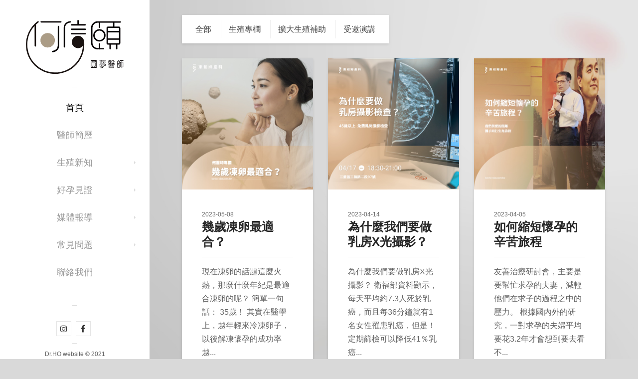

--- FILE ---
content_type: text/html;charset=UTF-8
request_url: https://hoivf.com/News-List.php?page=5
body_size: 21853
content:
<!DOCTYPE html>
<!--
	Loyalé - HTML5 Template - version 1.2
	Copyright (C) 7Studio 2009 - 2019 - seventhemes.com  All rights reserved.
	https://themeforest.net/licenses/terms/regular
-->
<html lang="en">
	<head>
		<meta charset="utf-8">
		<meta http-equiv="X-UA-Compatible" content="IE=edge">
		<meta name="viewport" content="width=device-width, initial-scale=1">
		<base href="/">

		<!-- Title and description -->
		<title>何信頤 不孕症圓夢醫師</title>
		<meta name="description" content="Loyalé - beautiful, responsive HTML5 site template">
		<!-- google -->
		<meta name="google-site-verification" content="CVgrYQzAV_xwwXjU57K88fU7FqEx95_CwevPSjy3P_w" />
		<!-- Favicon -->
		<link rel="icon" href="/assets/images/favicon.png">
		
		<!--Stylesheets -->
		<link rel="stylesheet" href="/assets/css/style.css">
		<link rel="stylesheet" href="/assets/css/custom.css">
		
		<!-- Google Fonts -->
		<link rel="stylesheet" href="https://fonts.googleapis.com/css?family=Playfair+Display+SC:400,400i"> 
		<link rel="stylesheet" href="https://fonts.googleapis.com/css?family=Merriweather:300,300i,400,700">
		
		<!--[if lt IE 9]>
		<script src="assets/js/html5shiv.min.js"></script>
		<![endif]-->
		
		<!-- Global site tag (gtag.js) - Google Analytics -->
<script async src="https://www.googletagmanager.com/gtag/js?id=G-QBLG3R81J8"></script>
<script>
  window.dataLayer = window.dataLayer || [];
  function gtag(){dataLayer.push(arguments);}
  gtag('js', new Date());
  gtag('config', 'G-QBLG3R81J8');
</script>
		
	</head><body>
<div class="site"> 
  <!-- Main sidebar -->
  <div class="main-sidebar">
				<div class="table">
					
					<!-- Header -->
					<header class="header">
						<div class="logo">
							<a href="_index.php">
								<img alt="Loyalé" src="assets/images/logo.svg" class="desktop visible-desktop">
								<img alt="Loyalé" src="assets/images/mobile-logo.svg" class="mobile hidden-desktop">
							</a>
						</div>
					</header>
					
					<!-- Main menu -->
					<div class="middle">
						<div class="main-nav cell">
							<span class="horizontal-line"></span>
							<ul class="menu">
								<li class="active"><a href="index.php">首頁</a></li>
							    <li><a href="About.php">醫師簡歷</a></li>
								<li class="parent"><a href="News-List.php">生殖新知</a>
									<ul>
																				<li><a href="News-List.php?id=8">生殖專欄</a></li>
																				<li><a href="News-List.php?id=1">擴大生殖補助</a></li>
																				<li><a href="News-List.php?id=9">受邀演講</a></li>
																				<li><a href="News-List.php?id="></a></li>
																			</ul>
								</li>
								<li class="parent"><a href="Story-List.php">好孕見證</a>
									<ul>
																				<li><a href="Story-List.php?id=1">不孕故事分享</a></li>
																				<li><a href="Story-List.php?id="></a></li>
																			</ul>
								</li>
								<li class="parent"><a href="Media-List.php">媒體報導</a>
									<ul>
																				<li><a href="Media-List.php?id=1">新聞媒體</a></li>
																				<li><a href="Media-List.php?id=2">專訪報導</a></li>
																				<li><a href="Media-List.php?id="></a></li>
																			</ul>
								</li>
								<li class="parent"><a href="QA-List.php">常見問題</a>
									<ul>
																				<li><a href="QA-List.php?id=2">療程相關</a></li>
																				<li><a href="QA-List.php?id="></a></li>
																			</ul>
								</li>
								<li><a href="Contact_Us.php">聯絡我們</a></li>
								
							</ul>
							<span class="horizontal-line"></span>
						</div>	
					</div>
					
					<!-- Footer -->
					<footer class="footer">
						<ul class="social-icons">
							
							<li><a href="https://www.instagram.com/dr.hohsinyi" target="_blank"><span class="fa fa-instagram"></span></a></li>
							<li><a href="https://www.facebook.com/Dr.HoHsinYi" target="_blank"><span class="fa fa-facebook-f"></span></a></li>
							
						</ul>
						<span class="horizontal-line"></span>
						<p class="copyrights"> Dr.HO website © 2021<br><a href="https://fangleart.com" target="_blank">設計維護 : 凡格數位</a>
</p>
					</footer>
				</div>
				
				<!-- Mobile menu - toggle button -->
				<button class="menu-button mobile-toggle"><span></span></button>
			</div>  
  <!-- Main Container -->
  <div class="main">
    <div class="content full-width"> 
      
      <!-- Masonry Filters Bar -->
      <div class="masonry-nav clearfix">
        <ul>
          <li><a href="/News-List.php?id=&tag=">全部</a></li>
                    <li><a href="/News-List.php?id=8&tag=">生殖專欄</a></li>
                    <li><a href="/News-List.php?id=1&tag=">擴大生殖補助</a></li>
                    <li><a href="/News-List.php?id=9&tag=">受邀演講</a></li>
                  </ul>		  

      </div>
      <div id="isotope-container" class="masonry"> 

     
        <!-- Article -->
        <article class="col-4-12" data-category="transition">
          <div class="masonry-item">
                    <figure class="article-image"> <a href="/news/34/幾歲凍卵最適合？"> <img src="//hoivf.com/files/news/1683512359.jpg" alt="article image"> <span class="mask"></span> </a> </figure>
                      <div class="article-content clearfix">
              <div class="article-header clearfix">
                <time datetime="2016-08-12" class="time">2023-05-08</time>
               <h2><a href="/news/34/幾歲凍卵最適合？">幾歲凍卵最適合？</a></h2>
              </div>
              <p>
	現在凍卵的話題這麼火熱，那麼什麼年紀是最適合凍卵的呢？

	簡單一句話： 35歲！

	其實在醫學上，越年輕來冷凍卵子，以後解凍懷孕的成功率越...</p>
              <div class="article-meta">
                <ul class="article-info">
                  <li><a href="#">不孕症新知</a></li>
                  <li>編輯<a href="#" rel="author">何信頤</a></li>
                  <li>瀏覽數 2145</li>
                </ul>
              </div>
            </div>
          </div>
        </article>
     
        <!-- Article -->
        <article class="col-4-12" data-category="transition">
          <div class="masonry-item">
                    <figure class="article-image"> <a href="/news/33/為什麼我們要做乳房X光攝影？"> <img src="//hoivf.com/files/news/1681444703.jpg" alt="article image"> <span class="mask"></span> </a> </figure>
                      <div class="article-content clearfix">
              <div class="article-header clearfix">
                <time datetime="2016-08-12" class="time">2023-04-14</time>
               <h2><a href="/news/33/為什麼我們要做乳房X光攝影？">為什麼我們要做乳房X光攝影？</a></h2>
              </div>
              <p>
	為什麼我們要做乳房X光攝影？

	衛福部資料顯示，每天平均約7.3人死於乳癌，而且每36分鐘就有1名女性罹患乳癌，但是！定期篩檢可以降低41％乳癌...</p>
              <div class="article-meta">
                <ul class="article-info">
                  <li><a href="#">不孕症新知</a></li>
                  <li>編輯<a href="#" rel="author">何信頤</a></li>
                  <li>瀏覽數 2083</li>
                </ul>
              </div>
            </div>
          </div>
        </article>
     
        <!-- Article -->
        <article class="col-4-12" data-category="transition">
          <div class="masonry-item">
                    <figure class="article-image"> <a href="/news/32/如何縮短懷孕的辛苦旅程"> <img src="//hoivf.com/files/news/1680660025.jpg" alt="article image"> <span class="mask"></span> </a> </figure>
                      <div class="article-content clearfix">
              <div class="article-header clearfix">
                <time datetime="2016-08-12" class="time">2023-04-05</time>
               <h2><a href="/news/32/如何縮短懷孕的辛苦旅程">如何縮短懷孕的辛苦旅程</a></h2>
              </div>
              <p>
	友善治療研討會，主要是要幫忙求孕的夫妻，減輕他們在求子的過程之中的壓力。


	根據國內外的研究，一對求孕的夫婦平均要花3.2年才會想到要去看不...</p>
              <div class="article-meta">
                <ul class="article-info">
                  <li><a href="#">不孕症新知</a></li>
                  <li>編輯<a href="#" rel="author">何信頤</a></li>
                  <li>瀏覽數 2236</li>
                </ul>
              </div>
            </div>
          </div>
        </article>
     
        <!-- Article -->
        <article class="col-4-12" data-category="transition">
          <div class="masonry-item">
                    <figure class="article-image"> <a href="/news/31/何醫師受邀演講，出席友善治療研討會"> <img src="//hoivf.com/files/news/1679040884.jpg" alt="article image"> <span class="mask"></span> </a> </figure>
                      <div class="article-content clearfix">
              <div class="article-header clearfix">
                <time datetime="2016-08-12" class="time">2023-03-17</time>
               <h2><a href="/news/31/何醫師受邀演講，出席友善治療研討會">何醫師受邀演講，出席友善治療研討會</a></h2>
              </div>
              <p>
	何醫師受邀演講
	本院的何信頤醫師3/19（日）受邀到台中，演講關於不孕症友善治療的研討會。
	由自身豐富的臨床經歷，向大家分享有關於友善治療的內...</p>
              <div class="article-meta">
                <ul class="article-info">
                  <li><a href="#">不孕症新知</a></li>
                  <li>編輯<a href="#" rel="author">何信頤</a></li>
                  <li>瀏覽數 2694</li>
                </ul>
              </div>
            </div>
          </div>
        </article>
     
        <!-- Article -->
        <article class="col-4-12" data-category="transition">
          <div class="masonry-item">
                    <figure class="article-image"> <a href="/news/30/懷孕三個月才能說？醫師怎麼看"> <img src="//hoivf.com/files/news/1677892213.jpg" alt="article image"> <span class="mask"></span> </a> </figure>
                      <div class="article-content clearfix">
              <div class="article-header clearfix">
                <time datetime="2016-08-12" class="time">2023-03-04</time>
               <h2><a href="/news/30/懷孕三個月才能說？醫師怎麼看">懷孕三個月才能說？醫師怎麼看</a></h2>
              </div>
              <p>
	我們現在來談談一個常有的習俗，就是懷孕前三個月不敢跟人家講。

	其實包括我自己在內，我也會建議那些終於成功懷孕的準媽媽了，高興歸高興，不必一下子...</p>
              <div class="article-meta">
                <ul class="article-info">
                  <li><a href="#">不孕症新知</a></li>
                  <li>編輯<a href="#" rel="author">何信頤</a></li>
                  <li>瀏覽數 2100</li>
                </ul>
              </div>
            </div>
          </div>
        </article>
     
        <!-- Article -->
        <article class="col-4-12" data-category="transition">
          <div class="masonry-item">
                    <figure class="article-image"> <a href="/news/29/懷孕，不是生完就沒事"> <img src="//hoivf.com/files/news/1677569309.jpg" alt="article image"> <span class="mask"></span> </a> </figure>
                      <div class="article-content clearfix">
              <div class="article-header clearfix">
                <time datetime="2016-08-12" class="time">2023-02-18</time>
               <h2><a href="/news/29/懷孕，不是生完就沒事">懷孕，不是生完就沒事</a></h2>
              </div>
              <p>
	懷孕，不是生完就沒事！

	懷孕了，甚麼時候該到醫院待產呢？

	待產期間需要注意甚麼事情呢？

	媽媽該剖腹產還是自然產呢？

	&...</p>
              <div class="article-meta">
                <ul class="article-info">
                  <li><a href="#">不孕症新知</a></li>
                  <li>編輯<a href="#" rel="author">何信頤</a></li>
                  <li>瀏覽數 2392</li>
                </ul>
              </div>
            </div>
          </div>
        </article>
     
        <!-- Article -->
        <article class="col-4-12" data-category="transition">
          <div class="masonry-item">
                    <figure class="article-image"> <a href="/news/28/受邀到新竹馬偕婦產科演講"> <img src="//hoivf.com/files/news/1675388546.jpg" alt="article image"> <span class="mask"></span> </a> </figure>
                      <div class="article-content clearfix">
              <div class="article-header clearfix">
                <time datetime="2016-08-12" class="time">2023-02-03</time>
               <h2><a href="/news/28/受邀到新竹馬偕婦產科演講">受邀到新竹馬偕婦產科演講</a></h2>
              </div>
              <p>
	為了讓年輕醫師能夠在婦產科職涯的一開始就能思考倫理和法律議題，婦產科醫學會的前理事長黃閔照醫師，也是我的老同事，特地安排了這一場演講。

	&nb...</p>
              <div class="article-meta">
                <ul class="article-info">
                  <li><a href="#">不孕症新知</a></li>
                  <li>編輯<a href="#" rel="author">何信頤</a></li>
                  <li>瀏覽數 2176</li>
                </ul>
              </div>
            </div>
          </div>
        </article>
     
        <!-- Article -->
        <article class="col-4-12" data-category="transition">
          <div class="masonry-item">
                    <figure class="article-image"> <a href="/news/21/不孕治療中保有生活品質的秘訣"> <img src="//hoivf.com/files/news/1672996752.jpg" alt="article image"> <span class="mask"></span> </a> </figure>
                      <div class="article-content clearfix">
              <div class="article-header clearfix">
                <time datetime="2016-08-12" class="time">2023-01-05</time>
               <h2><a href="/news/21/不孕治療中保有生活品質的秘訣">不孕治療中保有生活品質的秘訣</a></h2>
              </div>
              <p>
	求孕本身就是很大的壓力。

	雖然我們常常說：放輕鬆，不要有太大的壓力，但是真的要完全沒有壓力其實也是很難。

	其實很多研究論文已經證實，壓...</p>
              <div class="article-meta">
                <ul class="article-info">
                  <li><a href="#">不孕症新知</a></li>
                  <li>編輯<a href="#" rel="author">何信頤</a></li>
                  <li>瀏覽數 3134</li>
                </ul>
              </div>
            </div>
          </div>
        </article>
     
        <!-- Article -->
        <article class="col-4-12" data-category="transition">
          <div class="masonry-item">
                    <figure class="article-image"> <a href="/news/22/補助方案有沒有讓生育率增加？"> <img src="//hoivf.com/files/news/1672996957.png" alt="article image"> <span class="mask"></span> </a> </figure>
                      <div class="article-content clearfix">
              <div class="article-header clearfix">
                <time datetime="2016-08-12" class="time">2022-12-31</time>
               <h2><a href="/news/22/補助方案有沒有讓生育率增加？">補助方案有沒有讓生育率增加？</a></h2>
              </div>
              <p>
	一提到補助方案，大家最直觀想問的就是補助方案有沒有讓生育率增加？從去年七月到今年六月一整年下來，和 2019 年同一時間的全台試管嬰兒週期數作比較，可...</p>
              <div class="article-meta">
                <ul class="article-info">
                  <li><a href="#">不孕症新知</a></li>
                  <li>編輯<a href="#" rel="author">何信頤</a></li>
                  <li>瀏覽數 31687</li>
                </ul>
              </div>
            </div>
          </div>
        </article>
     
        <!-- Article -->
        <article class="col-4-12" data-category="transition">
          <div class="masonry-item">
                    <figure class="article-image"> <a href="/news/20/許多女性都會遇到的問題，生育與事業該如何抉擇？"> <img src="//hoivf.com/files/news/1673343535.png" alt="article image"> <span class="mask"></span> </a> </figure>
                      <div class="article-content clearfix">
              <div class="article-header clearfix">
                <time datetime="2016-08-12" class="time">2022-12-15</time>
               <h2><a href="/news/20/許多女性都會遇到的問題，生育與事業該如何抉擇？">許多女性都會遇到的問題，生育與事業該如何抉擇？</a></h2>
              </div>
              <p>
	&nbsp;

	許多女性都會遇到的問題，生育與事業該如何抉擇？

	&nbsp;

	今天想來聊聊一則有關美國女星珍妮佛的時事，珍妮佛是...</p>
              <div class="article-meta">
                <ul class="article-info">
                  <li><a href="#">不孕症新知</a></li>
                  <li>編輯<a href="#" rel="author">何信頤</a></li>
                  <li>瀏覽數 25390</li>
                </ul>
              </div>
            </div>
          </div>
        </article>
     
        <!-- Article -->
        <article class="col-4-12" data-category="transition">
          <div class="masonry-item">
                    <figure class="article-image"> <a href="/news/23/被男友媽媽要求檢查生育能力才能結婚?"> <img src="//hoivf.com/files/news/1673341178.png" alt="article image"> <span class="mask"></span> </a> </figure>
                      <div class="article-content clearfix">
              <div class="article-header clearfix">
                <time datetime="2016-08-12" class="time">2022-12-09</time>
               <h2><a href="/news/23/被男友媽媽要求檢查生育能力才能結婚?">被男友媽媽要求檢查生育能力才能結婚?</a></h2>
              </div>
              <p>
	今天看到一則新聞感觸很深，是在討論一名女性於臉書社團發文分享，關於男友家長要求她婚前要先檢查生育能力才能結婚。

	大家可能覺得現在台灣的社會很開...</p>
              <div class="article-meta">
                <ul class="article-info">
                  <li><a href="#">不孕症新知</a></li>
                  <li>編輯<a href="#" rel="author">何信頤</a></li>
                  <li>瀏覽數 2330</li>
                </ul>
              </div>
            </div>
          </div>
        </article>
     
        <!-- Article -->
        <article class="col-4-12" data-category="transition">
          <div class="masonry-item">
                    <figure class="article-image"> <a href="/news/19/試管嬰兒補助，日本與台灣有甚麼不一樣？"> <img src="//hoivf.com/files/news/1670259616.jpg" alt="article image"> <span class="mask"></span> </a> </figure>
                      <div class="article-content clearfix">
              <div class="article-header clearfix">
                <time datetime="2016-08-12" class="time">2022-12-03</time>
               <h2><a href="/news/19/試管嬰兒補助，日本與台灣有甚麼不一樣？">試管嬰兒補助，日本與台灣有甚麼不一樣？</a></h2>
              </div>
              <p>
	&nbsp;

	11月受邀參加日本生殖醫學會年會，了解到日本已於今年四月將試管嬰兒納入健保。

	好處相當多，卻也產生了許多問題。

	...</p>
              <div class="article-meta">
                <ul class="article-info">
                  <li><a href="#">不孕症新知</a></li>
                  <li>編輯<a href="#" rel="author">何信頤</a></li>
                  <li>瀏覽數 2945</li>
                </ul>
              </div>
            </div>
          </div>
        </article>

      </div>
      <!--Pagination -->
      <div class="pagination clearfix">
        <p class="counter"> Page 5  of 7</p>
        <ul>
          <!--li class="disabled"><a>«</a></li>
          <li class="disabled"><a>‹</a></li>
          <li class="active"><a>1</a></li>
          <li><a href="#">2</a></li>
          <li><a href="#">Next</a></li>
          <li><a href="#">End</a></li-->
          <li><a  href="/News-List.php?page=1">&nbsp; << &nbsp;</a></li> <li><a  href="/News-List.php?page=4">&nbsp; < &nbsp;</a></li> <li><a  href="/News-List.php?page=3">3</a></li> 
 <li><a  href="/News-List.php?page=4">4</a></li> 
 <li class="active"><a href="#">5</a></li> 
 <li><a  href="/News-List.php?page=6">6</a></li> 
 <li><a  href="/News-List.php?page=7">7</a></li> 
 <li><a  href="/News-List.php?page=6">&nbsp; > &nbsp;</a></li> <li><a  href="/News-List.php?page=7">&nbsp; >> &nbsp;</a></li>        </ul>
      </div>
    </div>
  </div>
  <!-- End Main Container --> 
</div>

<!-- Background Section -->
<div class="background">
  <div class="background-image" style="background-image: url('assets/images/background/masonry-bg.jpg');">
    <div class="mask"></div>
  </div>
</div>

<!-- Mobile Nav -->
<div class="mobile-overlay">
  <button class="mobile-toggle dismiss"><span></span></button>
  <div class="mobile-nav clearfix"></div>
</div>
<!-- To Top Button -->
		<button class="totop">&uarr;</button>
		
		<!-- Scripts -->
		<script src="assets/js/jquery-3.1.0.min.js"></script>
		<script src="assets/js/plugins.js"></script>
		<script src="assets/js/scripts.js"></script></body>
</html>

--- FILE ---
content_type: text/css
request_url: https://hoivf.com/assets/css/style.css
body_size: 66173
content:
@import url("font-awesome.min.css");

*,
*:before,
*:after {
	-webkit-box-sizing: border-box;
	-moz-box-sizing: border-box;
	box-sizing: border-box;
}

html {
	height: 100%;
	font-family: "微軟正黑體", "Microsoft JhengHei", PMingLiU, arial, sans-serif;
	/*font-family:'Noto Sans TC', sans-serif, 'Verdana', 'Heiti TC', '微軟正黑體' , 'Microsoft JhengHei';*/
	-webkit-text-size-adjust: 100%;
	-ms-text-size-adjust: 100%;
}

nav,
menu,
main,
aside,
article,
figure,
figcaption,
details,
footer,
header,
section,
summary {
	display: block;
}

audio,
video,
canvas,
progress {
	display: inline-block;
	vertical-align: baseline;
}

figure {
	margin: 0;
}

body {
	margin: 0;
	font-size: 16px;
	line-height: 1.7;	
	font-family: 'Noto Sans TC','黑體-繁','Apple LiGothic Medium','PingFang,微軟正黑體','Microsoft JhengHei','WenQuanYi Zen Hei','helvetica','Arial',sans-serif;
	height: 100%;
	color:#616161;
	letter-spacing: 0;
	overflow-x: hidden;	
	background-color: #d9d9d9;
}

p,
pre,
address,
dl,
blockquote,
figure,
table,
form,
fieldset,
progress,
audio,
video,
embed {
	margin-top: 0;
	margin-bottom: 10px;
}

b,
strong {
	font-weight: bold;
}

u,
ins{
	text-decoration: underline;
}

i,
dfn,
cite,
em {
	font-style: italic;
}

abbr[title] {
	cursor: help;
	border-bottom: 1px dotted #808080;
}

small {
	font-size: 0.85em;
}

sub,
sup {
	font-size: 80%;
	line-height: 0;
	position: relative;
	vertical-align: baseline;
}

sup {
	top: -0.5em;
}

sub {
	bottom: -0.25em;
}

mark {
	color: #ffffff;
	background: #262626;
}

address {
	font-style: normal;
}

hr {
	display: block;
	height: 1px;
	width: 100%;
	background: #e5e5e5;
	margin: 30px auto;
	border: 0;
}

a {
	text-decoration: none;
	color: #b0a590;
	position: relative;
	cursor: pointer;
	background-color: transparent;
	-webkit-transition: color 180ms ease, background-color 100ms ease;
	transition: color 180ms ease, background-color 100ms ease;
}

a:active,
a:hover {
	outline: 0;
}

a:active,
a:hover,
a:focus {
	color: #262626;
}

h1,
h2,
h3,
h4,
h5,
h6 {
	margin-top: 0;
	margin-bottom: 20px;
	font-weight: 400;
	line-height: 1.2;
	color: #252525;
	color: rgba(0, 0, 0, 0.8);
	font-variant-ligatures: common-ligatures;
}
/*頁面標題*/
h1 {
	font-size: 42px;
	font-weight: 800;
    background-image: linear-gradient(135deg,#baae99,#000000);
    background-clip: text;
    color: transparent;
    -webkit-background-clip: text;
    -webkit-text-fill-color: transparent;
	
}

h2 {
	font-size: 38px;
	font-weight: 800;
}

h3 {
	font-size: 24px;
}

h4 {
	font-size: 21px;
}

h5 {
	font-size: 18px;
}

h6 {
	font-size: 16px;
}

h1 a,
h2 a,
h3 a,
h4 a,
h5 a,
h6 a {
	color: #262626;
}

h1 small,
h2 small {
	font-size: 0.4em;
	font-weight: normal;
	line-height: 1;
	color: #999999;
}

pre,
kbd,
var,
code,
samp {
	font-family:-apple-system, BlinkMacSystemFont, "Segoe UI", Roboto, Helvetica, Arial, sans-serif, "Apple Color Emoji", "Segoe UI Emoji", "Segoe UI Symbol", 微軟正黑體, "Microsoft JhengHei";
	font-size: 16px;
}

pre,
code {
	color: #333333;
	border: 1px solid #eaeaea;
	background-color: #f9f9f9;
}

pre {
	padding: 15px 30px;
	overflow: auto;
	white-space: pre;
	white-space: pre-wrap;
}

code {
	color: #ea1515;
	margin: 0 2px;
	padding: 2px 8px;
	border-radius: 30px;
	white-space: nowrap;
	border: 1px solid #f0f0f0;
	background-color: #f4f4f4;
}

pre code {
	padding: 0;
	color: inherit;
	white-space: pre;
	white-space: pre-wrap;
	background-color: transparent;
	border: 0;
}

q,
blockquote {
	quotes: none;
	hyphens: none;
}

q:before,
q:after,
blockquote:before,
blockquote:after {
	content: "";
}

blockquote {
	padding: 0 0 0 30px;
	font-size: 18px;
	
	letter-spacing: 0;
	line-height: 180%;
	border-left: 4px solid #333333;
}

blockquote cite {
	display: block;
	font-weight: 300;
	font-size: 0.9em;
}

blockquote cite:before {
	content: '\2014 \00A0';
}

ul,
ol {
	margin: 0 0 1.65em 0;
	padding: 0;
	list-style-position: inside;
}

ul ul,
ul ol,
ol ol ,
ol ul {
	margin: 0.5em 0 0.5em 2em;
}

ul li,
ol li {
	text-align: left;
}

ol ol li {
	list-style-type: lower-alpha;
}

ol ol ol li {
	list-style-type: lower-roman;
}

dl dt {
	font-weight: bold;
}

dd {
	margin-left: 1.65em;
}

dd, dt {
	line-height: 2.15em;
}

img,
audio,
video,
embed,
iframe {
	max-width: 100%;
}

img,
video,
embed {
	height: auto;
}

img {
	border: 0;
	vertical-align: middle;
	-ms-interpolation-mode: bicubic;
}

a img,
th img,
td img {
	vertical-align: top;
}

p > audio,
p > video,
p > embed {
	margin-bottom: 0;
}

table {
	max-width: 100%;
	width: 100%;
	border-collapse: collapse;
	border-spacing: 0;
	empty-cells: show;
	line-height: 1.4em;
	border: 0;
}

table caption {
	padding: 2em;
	font-style: italic;
	font-size: 16px;
	text-align: center;
	border: 0;
}

table tr {
	border-style: solid;
	border-color: #e5e5e5;
	border-width: 0 1px 0 1px;
}

table tr:first-child {
	border-top-width: 1px;
}

table tr:last-child {
	border-bottom-width: 1px;
}

table td,
table th {
	margin: 0;
	padding: 1em;
	font-size: 16px;
	font-weight: 600;
	overflow: visible;
	border-style: solid;
	border-color: #e5e5e5;
	border-width: 0 0 0 1px;
}

table thead {
	text-align: left;
	vertical-align: middle;
	border-bottom: 1px solid #e5e5e5;
}

table thead tr th {
	border-width: 0;
}

table thead td,
table thead th {
	padding: 1.25em 1em;
}

table tbody tr:hover {
	background-color: #f4f4f4;
}

table td {
	background-color: transparent;
}

table-odd td {
	background-color: #f6f6f6;
}


/**
 * 3.0 - Forms
 */

form {
	width: 100%;
	max-width: 100%;
	display: block;
}

fieldset {
	padding: 0;
	border: 0;
}

button,
input,
optgroup,
select,
textarea {
	margin: 0;
	color: inherit;
	font: inherit;
	border-radius: 0;
}

optgroup {
	font-weight: bold;
	font-style: italic;
}

legend {
	display: block;
	padding: 0 15px;
	color: #262626;
}

textarea {
	height: auto;
	overflow: auto;
	vertical-align: top;
}

select[size],
select[multiple] {
	height: auto;
}

button,
select {
	text-transform: none;
}

button::-moz-focus-inner,
input::-moz-focus-inner {
	border: 0;
	padding: 0;
}

label {
	display: inline-block;
	margin: 0 5px 10px 0;
}

label.error {
	color: #ee5f5b;
}

input,
select,
textarea {
	display: inline-block;
	margin: 0 5px 5px 0;
	padding: 14px 15px;
	height: auto;
	line-height: normal;
	color: #333333;
	font-size: 16px;
	background-image: none;
	background-color: #ffffff;
	border-style: solid;
	border-width: 0 0 1px 0;
	border-color: #d5d5d5;
	max-width: 100%;
	border-radius: 0;
	vertical-align: top;
	box-shadow: none;
	-webkit-transition: all .3s;
	transition: all .3s;
}

input:hover,
select:hover,
textarea:hover {
	border-color: #262626;
	background-color: #ffffff;
}

input:focus,
select:focus,
textarea:focus {
	color: #050505;
	border-color: #3480df;
	background: #ffffff;
	outline: 0;
}

input.error,
select.error,
textarea.error,
input:focus:invalid,
select:focus:invalid,
textarea:focus:invalid {
	color: #ee5f5b;
	border-color: #ee5f5b;
	box-shadow: none;
}

input[type="radio"],
input[type="checkbox"] {
	margin: 0.5em 0.25em 0;
	width: auto;
	display: inline-block;
	box-shadow: none;
	border: 0;
}

input[type="file"]:focus,
input[type="radio"]:focus,
input[type="checkbox"]:focus {
	outline: thin dotted #333333;
}

input[type="hidden"] {
	display: none;
}

input[type="color"] {
	padding: 5px;
	width: 2em;
	height: 2em;
}

button[disabled],
input[disabled],
select[disabled],
textarea[disabled] {
	cursor: not-allowed;
	opacity: .5;
}

input[readonly],
select[readonly],
textarea[readonly] {
	color: #808080;
	background-color: #eaeaea;
	cursor: not-allowed;
	box-shadow: none;
	outline: none;
}

input[type="number"]::-webkit-inner-spin-button,
input[type="number"]::-webkit-outer-spin-button {
	height: auto;
}

input[type="search"] {
	-webkit-appearance: textfield;
}

input[type="search"]::-webkit-search-cancel-button,
input[type="search"]::-webkit-search-decoration {
	-webkit-appearance: none;
}

button,
input[type="button"],
input[type="reset"],
input[type="submit"],
.btn {
	display: inline-block;
	margin: 0 5px 5px 0;
	padding: 14px 25px;
	text-align: center;
	white-space: nowrap;
	line-height: normal;
	cursor: pointer;
	font-size: 16px;
	color: #ffffff;
	text-transform: uppercase;
	border: 0;
	border-radius: 0;
	background-color: #808080;
	box-shadow: none;
	-webkit-transition: all .3s ease;
	transition: all .3s ease;
}

button:hover,
input[type="button"]:hover,
input[type="reset"]:hover,
input[type="submit"]:hover,
.btn:hover,
button:focus,
input[type="button"]:focus,
input[type="reset"]:focus,
input[type="submit"]:focus,
.btn:focus {
	color: #ffffff;
	background-color: #262626;
	box-shadow: none;
	outline: 0;
}

::-webkit-input-placeholder {
	color: #aeaeae;
}

::-moz-placeholder {
	color: #aeaeae;
}

:-ms-input-placeholder {
	color: #aeaeae;
}

:-moz-placeholder {
	color: #aeaeae;
}

/*自訂義0915*/
.font-12{font-size: 12px;}
.font-14{font-size: 14px;}

.title-h1{
	font-size: 42px;
	font-weight: 600;
	font-family: "SF Pro TC","SF Pro Display","SF Pro Icons","PingFang TC","Helvetica Neue","Helvetica","Arial",sans-serif;
    /*background-image: linear-gradient(135deg,#baae99,#000000);
    background-clip: text;
    color: transparent;
    -webkit-background-clip: text;
    -webkit-text-fill-color: transparent;*/
	
}
.padding-top-20{
	padding-top: 20px
	
}
.padding-top-30{
	padding-top: 30px
	
}
.padding-top-40{
	padding-top: 40px
	
}
.padding-top-50{
	padding-top: 50px
	
}

.padding-bottom-20{
	padding-bottom: 20px
	
}
.padding-bottom-30{
	padding-bottom: 30px
	
}
.padding-bottom-40{
	padding-bottom: 40px
	
}
.padding-bottom-50{
	padding-bottom: 50px
	
}

/* Button helpers */
.close {
	padding: 0;
	margin: 0;
	cursor: pointer;
	opacity: 0.4;
	background: none;
	border: 0;
	box-shadow: none;
}

.close:hover,
.close:focus,
.close:active {
	opacity: 1;
	box-shadow: none;
	background: none;
}

.blank {
	padding: 0;
	margin: 0;
	background: none;
	border: 0;
	-webkit-appearance: none;
			appearance: none;
}

.btn-primary {
	background-color: #333333;
}

.btn.btn-large {
	padding: 15px 30px;
	font-size: 30px;
}

.btn.btn-small {
	padding: 10px 20px;
	font-size: 12px;
}

.btn.btn-mini {
	padding: 8px 15px;
	font-size: 11px;
}

.btn-group:before,
.btn-group:after {
	display: table;
	line-height: 0;
	content: "";
}

.btn-group:after {
	clear: both;
}

.btn-group > .btn {
	float: left;
	display: inline-block;
	margin-right: 5px;
}

.red,
.required.invalid {
	color: #ee5f5b;
}

.optional {
	font-size: 0.8em;
	color: #aeaeae;
}


/*醫師介紹 */
.font-title{font-size:20px;font-weight: 600;color:#BAAE99;}
.font-title-contact{font-size:24px;font-weight: 800;color:#BAAE99;}

/**
 * 4.0 - Grid
 */

.grid-container {
	width: 100%;
	margin-right: auto;
	margin-left: auto;
	max-width: 980px;
	padding: 0;
}

.grid-container:before,
.grid-container:after {
	display: table;
	line-height: 0;
	content: "";
}

.grid-container:after {
	clear: both;
}

.grid-row {
	margin-left: -15px;
	margin-right: -15px;
}

.grid-row:before,
.grid-row:after {
	display: table;
	line-height: 0;
	content: "";
}

.grid-row:after {
	clear: both;
}

.grid-row [class^="col-"] {
	margin-bottom: 15px;
}

.col-1-12,
.col-2-12,
.col-3-12,
.col-4-12,
.col-5-12,
.col-6-12,
.col-7-12,
.col-8-12,
.col-9-12,
.col-10-12,
.col-11-12,
.col-12-12 {
	position: relative;
	min-height: 1px;
	float: left;
	padding-left: 15px;
	padding-right: 15px;
}

.col-1-12 {
	width: 8.33333333%;
}

.col-2-12 {
	width: 16.66666667%;
}

.col-3-12 {
	width: 25%;
}

.col-4-12 {
	width: 33.333331%;
}

.col-5-12 {
	width: 41.66666667%;;
}

.col-6-12 {
	width: 50%;
}

.col-7-12 {
	width: 58.33333333%;
}

.col-8-12 {
	width: 66.66666667%;
}

.col-9-12 {
	width: 75%;
}

.col-10-12 {
	width: 83.33333333%;
}

.col-11-12 {
	width: 91.66666667%;
}

.col-12-12 {
	width: 100%;
}


/**
 * 5.0 - Helper classes
 */

.clearfix:before,
.clearfix:after {
	display: table;
	line-height: 0;
	content: "";
}

.clearfix:after {
	clear: both;
}

.centered {
	text-align: center;
}

.pull-left {
	float: left;
}

.pull-right {
	float: right;
}

.pull-none {
	float: none;
}

.invisible {
	visibility: hidden;
}

.show {
	display: block;
}

.hide {
	display: none ! important;
}

.element-invisible {
	display: none ! important;
}

.affix {
	position: fixed;
}

.img-rounded {
	border-radius: 900px;
}

.fade {
	opacity: 0;
	-webkit-transition: opacity 0.3s linear;
	transition: opacity 0.3s linear;
}

.fade.in {
	opacity: 1;
}

.collapse {
	position: relative;
	height: 0;
	overflow: hidden;
	-webkit-transition: height 0.35s ease;
	transition: height 0.35s ease;
}

.collapse.in {
	height: auto;
}

.table-responsive {
	display: block;
	width: 100%;
	overflow-y: auto;
}

/* class ".sample-grid" is used for preview purpose only */
.sample-grid {
	margin: 0;
}

.sample-grid [class^="col-"]  {
	background-color: #f5f5f5;
	border: 1px solid #eeeeee;
	padding: 10px;
	margin-bottom: 15px;
	display: block;
}


/**
 * 6.0 - Layout
 */

.site {
	display: block;
	min-height: 100%;
	width: 100%;
}

.site.hidden {
	display: none;
}

.main-sidebar {
	position: fixed;
	top: 0;
	left: 0;
	display: block;
	width: 300px;
	height: 100%;
	z-index: 120;
	font-size: 12px;
	text-align: center;
	background-color: #ffffff;
}

.main-sidebar ul ul {
	display: none;
}

.main-sidebar ul li,
.main-sidebar ol li {
	text-align: center;
}

.main-sidebar .table {
	display: table;
	width: 100%;
	height: 100%;
}

.main-sidebar .header,
.main-sidebar .middle,
.main-sidebar .footer {
	display: table-row;
	width: 100%;
}

.main-sidebar .header {
	vertical-align: top;
}

.main-sidebar .middle {
	vertical-align: middle;
	height: 100%;
}

.main-sidebar .middle .cell {
	display: table-cell;
	vertical-align: middle;
	width: 100%;
}

.main-sidebar .footer {
	vertical-align: bottom;
}

.main-sidebar .horizontal-line {
	width: 10px;
	height: 1px;
	display: block;
	background-color: #dddddd;
	margin: 26px auto;
}

.main-sidebar .footer .horizontal-line {
	width: 10px;
	margin-top: 0;
	margin-bottom: 9px;
}

.main {
	position: absolute;
	top: 0;
	left: 0;
	height: 100%;
	width: 100%;
	max-width: 100%;
	display: block;
	padding: 0 20px 0 320px;
	z-index: 110;
}

.main .content {
	padding: 80px;
	width: 100%;
	min-height: 100%;
	z-index: 111;
	max-width: 940px;
	background-color: #ffffff;
}

.main .content.full-width {
	background: transparent;
	max-width: 100%;
	padding: 30px;
}

/* Header logo */
.header .logo {
	display: block;
	margin-top: 40px;
	text-align: center;
}

.header .logo a img {
	margin: 0 auto;
	text-align: center;
	max-width: 100%;
}

.header .logo h1 {
	display: block;
	padding: 0;
	margin: 0;
	font-size: 40px;
	line-height: 1em;
	letter-spacing: 0;
}

.header .logo span {
	display: block;
	font-size: 12px;
	line-height: 20px;
	padding: 0;
	margin: 0;
	font-weight: 300;
	font-style: normal;
	letter-spacing: 0;
	color: rgba(0, 0, 0, 0.56);
}

/* Footer */
.footer {
	width: 100%;
	line-height: 25px;
	font-size: 12px;
}

.footer .copyrights {
	padding: 0 3px;
}

/* To-top button */
.totop {
	display: none;
	position: fixed;
	right: 30px;
	bottom: 30px;
	width: 60px;
	height: 60px;
	padding: 0;
	z-index: 99999;
	background-color: #262626;
	-webkit-transition: background-color .3s ease, color .3s ease;
	transition: background-color .3s ease, color .3s ease;
}

.totop:hover {
	color: #262626;
	background-color: #fafafa;
}


/**
 * 6.1 - Background section
 */

.background {
	height: 100%;
	width: 100%;
	overflow: hidden;
	position: fixed;
	top: 0px;
	left: 0px;
	padding-left: 300px;
	z-index: 100;
}

.background-image {
	position: relative;
	width: 100%;
	height: 100%;
	background-size: cover;
	background-position: 50% 50%;
	background-repeat: no-repeat;
}

.background-image .mask {
	position: relative;
	padding: 30px;
	width: 100%;
	height: 100%;
	background-color: rgba(0, 0, 0, 0.1);
}

.background-image .mask:after {
	content: "";
	display: block;
	width: 100%;
	height: 100%;
	
}


/**
 * 6.2 - Masonry Layout
 */

.isotope  {
	display: block;
	position: relative;
	width: 100%;
	height: 100%;
}

.isotope-item {
	z-index: 2;
}

.isotope-hidden.isotope-item {
	pointer-events: none;
	z-index: 1;
}

.isotope,
.isotope .isotope-item {
	-webkit-transition-duration: 0.8s;
	transition-duration: 0.8s;
}

.isotope {
	-webkit-transition-property: height, width;
	transition-property: height, width;
}

.isotope .isotope-item {
	-webkit-transition-property: -webkit-transform, opacity;
	transition-property: transform, opacity;
}

.isotope.no-transition,
.isotope.no-transition .isotope-item,
.isotope .isotope-item.no-transition {
	-webkit-transition-duration: 0s;
	transition-duration: 0s;
}

.isotope.infinite-scrolling {
	-webkit-transition: none;
	transition: none;
}

/* masonry nav */
.masonry-nav {
	display: block;
	width: 100%;
}
.masonry-nav .title{
	float: right;
	padding: 12px;
	margin-right: 0px;
	width:30%;
	
}
.masonry-nav .title .select{
	margin-left: 10px;
    border: 0;
    outline: 0;
    font-size: 18px;
	float: right;
	color: #535353;
	
}
.masonry-nav > ul {
	display: inline-block;
	float: left;
	padding: 10px;	
	margin-left: 15px;
	margin-bottom: 30px;
	background-color: #ffffff;
	box-shadow: 0px 2px 5px 0px rgba(0, 0, 0, 0.1);
	
}

.masonry-nav > ul li {
	float: left;
	display: block;
	font-size: 16px;
	margin: 0 2px;
	border-left: 1px solid #f0f0f0;
}

.masonry-nav > ul li:first-child {
	border-left: 0;
}

.masonry-nav > ul li a {
	display: block;
	margin: 0;
	padding: 5px 15px;
	font-size:16px;
	color: #444444;
	text-transform: uppercase;
	-webkit-transition-duration: 0.3s;
	transition-duration: 0.3s;
}

.masonry-nav > ul li a:hover,
.masonry-nav > ul li a:focus,
.masonry-nav > ul li a.selected {
	background-color: #b0a590;
	color: #ffffff;
}

/* masonry item */
.masonry .masonry-item {
	background-color: #ffffff;
	margin-bottom: 30px;
	box-shadow: 0px 2px 5px 0px rgba(0, 0, 0, 0.1);
}

.masonry .masonry-item .article-header > * {
	display: block;
	float: none;
}

.masonry .masonry-item .time {
	float: none;
	font-size:12px;
	color: #696969;
	height: auto;
	width: auto;
	margin: 0;
	text-align: left;
	background-color: transparent ! important;
}

.masonry .masonry-item .article-image {
	margin-bottom: 0;
}

.masonry .masonry-item .article-header {
	padding: 0;
	margin-bottom: 15px;
}

.masonry .masonry-item .article-content {
	padding: 40px;
}

.masonry .col-6-12 .masonry-item h2 {
	font-size: 30px;
}

.masonry .col-3-12 .masonry-item h2,
.masonry .col-4-12 .masonry-item h2 {
	font-size: 24px;
	line-height: 30px;
	font-weight: 800;
}

/* masonry pagination */
.full-width .pagination .counter {
	color: #ffffff;
}

.full-width .pagination {
	margin-bottom: 5px;
}

.full-width .pagination ul {
	display: inline-block;
	position: relative;
	left: 50%;
	width: auto;
	margin: 0 auto;
	padding: 5px;
	line-height: 1em;
	border-color: transparent;
	background: #ffffff;
	box-shadow: 0px 2px 15px 0px rgba(0, 0, 0, 0.1);
	-webkit-transform: translateX(-50%);
	transform: translateX(-50%);
}

.full-width .pagination ul li {
	margin: 0;
	border-right: 1px solid #eeeeee;
}

.full-width .pagination ul li:last-child {
	border: 0;
}

.full-width .pagination ul > li > a {
	border: 0;
	padding: 15px;
	display: block;
}

.full-width .pagination ul > li > a:hover,
.full-width .pagination ul > li > a:focus,
.full-width .pagination ul > .active > a {
	border: 0;
	color: #ffffff;
	background-color: #262626;
}

.full-width .pagination ul > li.disabled > a:hover,
.full-width .pagination ul > li.disabled > a:focus {
	border: 0;
	color: #ffffff;
	background-color: #aeaeae;
}


/**
 * 6.3 - Classic menu
 */

.classic-menu {
	margin: 30px 0;
}

.classic-menu h2 {
	width: 100%;
	margin-bottom: 45px;
	padding: 0 0 5px;
	text-align: center;
}

.classic-menu h2:after {
	content: "";
	display: block;
	margin: 15px auto;
	height: 4px;
	width: 70px;
	opacity: 0.8;
	background-color: #aeaeae;
}

.classic-menu h4,
.classic-menu h5,
.classic-menu h6 {
	margin-bottom: 5px;
	width: 100%;
}

.classic-menu .dish-price {
	width: auto;
	float: right;
	text-align: right;
	padding-left: 15px;
}

.classic-menu p.dish-details {
	display: block;
	float: none;
	width: 100%;
	margin-bottom: 0;
	font-style: italic;
	color: #666666;
}

.classic-menu p.dish-details:after {
	content: "";
	display: inline-block;
	margin: 30px 0;
	width: 100%;
	height: 1px;
	border-bottom: 1px dashed #e5e5e5;
}


/**
 * 6.4 - Contact page
 */

.contact-form label,
.contact-form input[type="text"],
.contact-form input[type="email"],
.contact-form textarea {
	display: block;
	width: 100%;
	max-width: 100%;
	margin-bottom: 15px;
}

.contact-form label {
	margin: 0;
}

.contact-form legend {
	padding: 0;
	font-size: 16px;
	color: #808080;
	margin-bottom: 30px;
}

.contact-form input[type="submit"] {
	float: left;
	margin: 0 0 30px;
}

/* Google maps */
.st-maps > * {
	width: auto;
	height: 400px;
	margin: 0 auto 45px auto;
}


/**
 * 7.0 - Main menu
 */

.main-nav ul,
.main-nav ul ul {
	margin: 0;
	padding: 0;
	line-height: 1em;
}

.main-nav ul:before,
.main-nav ul:after {
	content: "";
	display: table;
}

.main-nav ul:after {
	clear: both;
}

.main-nav ul li {
	margin: 0;
	padding: 0;
	display: block;
	cursor: pointer;
	text-decoration: none;
}

.main-nav ul li a {
	position: relative;
	padding: 0;
	margin: 0;
}

.main-nav > ul	{
	width: 100%;
	text-align: center;
}

.main-nav > ul > li {
	display: block;
	width: 100%;
	float: none;
	margin: 0 0 25px 0;
	padding: 0;
	font-weight: 400;
	font-size: 18px;
	text-align: center;
	text-transform: uppercase;
}

.main-nav > ul > li > a {
	display: block;
	width: 100%;
	float: none;
	line-height: 30px;
	color: #999999;
	-webkit-transition: all 100ms linear;
	transition: all 100ms linear;
}

.main-nav ul > li.parent > a:after {
	content: "";
	display: block;
	position: absolute;
	top: 50%;
	margin-top: -3px;
	right: 25px;
	width: 0;
	height: 0;
	border-top: 3px solid transparent;
	border-right: 3px solid transparent;
	border-bottom: 3px solid transparent;
	border-left: 3px solid #dddddd;
	-webkit-transition: all 200ms linear;
	transition: all 200ms linear;
}

.main-nav ul > li.parent:hover > a:after,
.main-nav ul > li.active.parent > a:after {
	border-left: 3px solid #000000;
}

.main-nav > ul > li > a:hover,
.main-nav > ul > li.parent:hover > a,
.main-nav > ul > li.active > a {
	color: #000000;
	text-decoration: none;
}

.main-nav ul ul {
	display: table;
	min-height: 100%;
	height: 100%;
	width: 300px;
	margin: 0;
	padding: 0;
	position: absolute;
	top: 0;
	bottom: 0;
	left: 300px;
	z-index: 9999;
	opacity: 0;
	cursor: default;
	visibility: hidden;
	background-color: #1a1a1a;
	-webkit-transform-origin: 0 0;
	-ms-transform-origin: 0 0;
	transform-origin: 0 0;
	-webkit-transition: all 400ms ease;
	transition: all 400ms ease;
	-webkit-transform: rotateY(-90deg);
	-ms-transform: rotateY(-90deg);
	transform: rotateY(-90deg);
	-webkit-backface-visibility: hidden;
	backface-visibility: hidden;
	box-shadow:inset 1px 0px 0px 0px rgba(255, 255, 255, .05);
}

.main-nav ul ul li {
	display: table-row;
	vertical-align: middle;
	width: 100%;
	height: 50px;
	margin: 0;
	max-height: 60px;
	float: none;
	font-weight: 300;
	font-size: 18px;
	text-align: center;
	text-transform: uppercase;
}

.main-nav ul ul li > a {
	float: none;
	display: block;
	line-height: 24px;
	color: #808080;
}

.main-nav ul ul ul {
	visibility: hidden;
	left: 100%;
}

.main-nav ul ul > li.parent > a:after {
	content: "";
	position: absolute;
	top: 50%;
	right: 23px;
	margin-top: -3px;
	display: block;
	width: 0;
	height: 0;
	border-top: 3px solid transparent;
	border-right: 3px solid transparent;
	border-bottom: 3px solid transparent;
	border-left: 3px solid #808080;
	-webkit-transition: all .2s ease;
	transition: all .2s ease;
}

.main-nav ul ul > li.parent > a:hover:after,
.main-nav ul ul > li.parent:hover > a:after,
.main-nav ul ul > li.active.parent > a:after {
	border-left: 3px solid #ffffff;
}

.main-nav ul ul li > a:hover,
.main-nav ul ul li.parent:hover > a,
.main-nav ul ul li.active > a {
	color: #ffffff;
	text-decoration: none;
}

.main-nav ul li:focus > ul,
.main-nav ul li:active > ul,
.main-nav ul li:hover > ul	{
	visibility: visible;
	opacity: 1;
	-webkit-transform: rotateY(0deg);
	-ms-transform: rotateY(0deg);
	transform: rotateY(0deg);
}


/**
 * 7.1 - Mobile menu
 */

.menu-button  {
	display: none;
	float: right;
	color: #262626;
	text-transform: uppercase;
	font-size: 12px;
	padding: 30px;
	margin: 9px 0;
	background-color: transparent;
	-webkit-transition: all .2s ease;
	transition: all .2s ease;
}

.menu-button:hover,
.menu-button:focus,
.menu-button:active {
	background-color: transparent;
}

.menu-button span  {
	position: relative;
	display: block;
	width: 26px;
	height: 2px;
	background: #262626;
	-webkit-transition: all .2s ease;
	transition: all .2s ease;
}

.menu-button:hover span {
	background: #808080;
}

.menu-button span:before,
.menu-button span:after	 {
	content: "";
	position: absolute;
	top: 0;
	left: 0;
	width: 26px;
	height: 2px;
	background: #262626;
	-webkit-transition: all .2s ease;
	transition: all .2s ease;
}

.menu-button span:before  {
	-webkit-transform: rotate(0deg) translateY(-6px);
	-ms-transform: rotate(0deg) translateY(-6px);
	transform: rotate(0deg) translateY(-6px);
}

.menu-button span:after	 {
	-webkit-transform: rotate(0deg) translateY(6px);
	-ms-transform: rotate(0deg) translateY(6px);
	transform: rotate(0deg) translateY(6px);
}

.menu-button:focus span:before,
.menu-button:hover span:before {
	background: #808080;
	-webkit-transform: rotate(90deg) translateY(0);
	-ms-transform: rotate(90deg) translateY(0);
	transform: rotate(90deg) translateY(0);
}

.menu-button:focus span:after,
.menu-button:hover span:after {
	background: #808080;
	-webkit-transform: rotate(-90deg) translateY(0);
	-ms-transform: rotate(-90deg) translateY(0);
	transform: rotate(-90deg) translateY(0);
}

/* Mobile Overlay */
.mobile-overlay {
	position: absolute;
	top: 0;
	left: 0;
	display: none;
	width: 100%;
	max-width: 100%;
	min-height: 100%;
	margin: 0;
	padding: 60px 30px;
	color: #808080;
	z-index: 9998;
	background-color: #202020;
}

.mobile-overlay.active {
	display: block;
}

.mobile-overlay a:hover,
.mobile-overlay a:focus,
.mobile-overlay a:active {
	color: #ffffff;
}

.mobile-overlay .dismiss {
	position: fixed;
	top: 0;
	right: 0;
	z-index: 9999;
	margin: 15px;
	padding: 30px;
	font-size: 30px;
	opacity: 0.6;
	text-align: center;
	font-weight: normal;
	color: #999999;
	background-color: transparent;
	background-image: url('../images/interface/close_icon.svg');
	background-position: 50% 50%;
	background-repeat: no-repeat;
	-webkit-transform: rotateZ(0deg);
	transform: rotateZ(0deg);
	-webkit-transition: all 0.35s ease;
	transition: all 0.35s ease;
}

.mobile-overlay .dismiss:hover,
.mobile-overlay .dismiss:focus,
.mobile-overlay .dismiss:active {
	color: #ffffff;
	opacity: 1;
	-webkit-transform: rotateZ(180deg);
	transform: rotateZ(180deg);
}

.mobile-overlay .footer {
	padding-top: 52px;
}

.mobile-overlay .footer ul {
	width: 100%;
	display: block;
	text-align: left;
	margin: 10px 0;
}

.mobile-overlay .footer ul li {
	display: inline-block;
}

.mobile-overlay .footer ul li a {
	float: left;
	width: 30px;
	height: 30px;
	line-height: 30px;
	padding: 0;
	text-align: center;
	color: #aeaeae;
	border-color: rgba(255, 255, 255, 0.1);
}

.mobile-overlay .footer ul li a:hover {
	color: #ffffff;
}

/* Mobile menu block */
.mobile-nav ul,
.mobile-nav ul ul {
	margin: 0;
	padding: 0;
	line-height: 1.2em;
}

.mobile-nav > ul {
	padding: 0;
	float: left;
}

.mobile-nav ul li {
	font-size: 21px;
	display: block;
	position: relative;
	float: none;
}

.mobile-nav ul li > a {
	color: #aeaeae;
	cursor: pointer;
	position: relative;
	padding: 15px 30px;
	display: block;
	width: auto;
	float: none;
	text-align: left;
}

.mobile-nav ul ul > li > a {
	padding-left: 70px;
}

.mobile-nav ul ul ul > li > a {
	padding-left: 100px;
}

.mobile-nav ul ul ul ul > li > a {
	padding-left: 130px;
}

.mobile-nav ul ul li > a:before {
	content: "";
	width: 30px;
	height: 1px;
	display: block;
	position: absolute;
	left: 30px;
	top: 50%;
	background-color: #999999;
}

.mobile-nav ul ul ul > li > a:before{
	content: "";
	width: 60px;
}

.mobile-nav ul ul ul ul > li > a:before {
	content: "";
	width: 90px;
}

.mobile-nav ul > li > a:hover,
.mobile-nav ul > li.active > a,
.mobile-nav ul > li.parent:hover > a,
.mobile-nav ul > li.active.parent > a,
.mobile-nav ul > li.current.active > a:hover {
	color: #ffffff;
}

.mobile-nav ul ul li > a:hover,
.mobile-nav ul ul li.active > a,
.mobile-nav ul ul li.parent:hover > a,
.mobile-nav ul ul li.active.parent > a	{
	color: #ffffff;
}

.mobile-nav ul ul li > a:hover:before,
.mobile-nav ul ul li.active > a:before,
.mobile-nav ul ul li.parent > a:hover:before,
.mobile-nav ul ul li.parent:hover > a:before,
.mobile-nav ul ul li.active.parent > a:before {
	background-color: #ffffff;
}


/**
 * 8.0 - Article
 */

.article-header {
	display: block;
	width: 100%;
	padding-bottom: 15px;
	/*margin-bottom: 30px;*/
	font-size: 16px;
	border-bottom: 1px solid #eeeeee;
}

.article-header > * {
	display: inline-block;
	float: left;
}

.article-header.centered > * {
	float: none;
	width: 100%;
}

.article-header img {
	margin-bottom: 15px;
}

.article-header .time + .title-block {
	width: 80%;
	padding-left: 30px;
}

.article-header h1,
.article-header h2,
.article-header h3,
.article-header h4,
.article-header h5,
.article-header h6 {
	margin-bottom: 15px;
}

.article-header .time {
	color: #ffffff;
	width: 70px;
	height: 90px;
	margin: 9px 0 15px 0;
	text-align: center;
	text-transform: lowercase;
}

.article-header .title-block + .time {
	width: 20%;
}

.article-header .time .day {
	display: block;
	font-size: 30px;
	font-weight: 600;
	margin-top: 5px;
	padding-bottom: 0px;
	font-family: Segoe, "Segoe UI", "DejaVu Sans", "Trebuchet MS", Verdana, "sans-serif";
}

.article-header .time .month-year {
	display: block;
	font-size: 12px;
}

/* Article Meta */
.article-meta {
	height: 25px;
	line-height: 25px;
}

.article-meta ul {
	list-style: none;
	padding-bottom: 30px;
}

.article-meta ul li {
	display: inline-block;
	float: left;
	font-size: 16px;
	
	text-transform: none;
	color: #808080;
}

.article-meta ul li:after {
	content: "/";
	margin-right: 10px;
	padding-left: 10px;
	color: #e5e5e5;
}

.article-meta ul li:last-child:after {
	display: none;
}

.article-footer {
	line-height: 60px;
	/*border-top: 1px solid #eeeeee;*/
	font-size: 16px;
	color: #808080;
}

/* Article Content */
.article-content {
	margin-bottom: 30px;
}

.article-content section {
	margin-bottom: 60px;
}

.introtext {
	font-size: 19px;
	font-weight: 400;
	color: #262626;
}


/**
 * 8.1 - Images
 */

figure {
	max-width: 100%;
}

figure.pull-left {
	margin-left: 0;
	margin-right: 30px;
	max-width: 50%;
	width: auto;
	position: relative;
}

figure.pull-right {
	margin-right: 0;
	margin-left: 30px;
	max-width: 50%;
}

figure.pull-none {
	min-width: 100%;
	display: block;
	float: none;
	text-align: center;
	clear: both;
}

figure > figcaption {
	display: block;
	margin: 0 auto;
	padding: 10px 0;
	font-size: 16px;	
	text-align: left;
	line-height: 25px;
	color: #808080;
	border-bottom: 1px solid #eeeeee;
}

.image-border {
	display: block;
	padding: 30px;
	border: 4px double #d5d5d5;
}

.article-image {
	position: relative;
	overflow: hidden;
}

.article-image a {
	position: relative;
	display: block;
	width: 100%;
	max-width: 100%;
	/*height: 100%;*//*fagnle0825*/
	overflow: hidden;
}

.article-image a .mask {
	display: block;
	position: absolute;
	top: 0;
	left: 0;
	width: 100%;
	height: 100%;
	padding: 30px;
	opacity: 0;
	background-color: transparent;
	-webkit-transition: all .3s ease;
	transition: all .3s ease;
}

.article-image a .mask:after {
	content: "";
	display: block;
	position: relative;
	top: 0;
	left: 0;
	width: 100%;
	height: 100%;
	/*border: 4px double rgba(255, 255, 255, 0.5);*/
}

.article-image a:hover .mask {
	opacity: 0.4;
}

.article-image a img {
	-webkit-transform: scale(1);
	transform: scale(1);
	-webkit-transition: all .3s ease;
	transition: all .3s ease;
}

.article-image a:hover img {
	-webkit-transform: scale(1.1);
	transform: scale(1.1);
}


/**
 * 8.2 - Gallery
 */

.gallery {
	list-style-type: none;
	margin: 0 -15px 35px -15px;
}

.gallery li {
	padding: 15px;
	position: relative;
}

ul.gallery.col-2 li {
	width: 50%;
	float: left;
}

ul.gallery.col-3 li {
	width: 33%;
	float: left;
}

ul.gallery.col-4 li {
	width: 25%;
	float: left;
}

.gallery li a {
	display: block;
	width: 100%;
	height: 100%;
	overflow: hidden;
}

.gallery li a img {
	-webkit-transform: scale(1);
	transform: scale(1);
	-webkit-transition: all .3s ease;
	transition: all .3s ease;
}


.gallery li a:hover img {
	-webkit-transform: scale(1.1);
	transform: scale(1.1);
}

.gallery li a:after {
	content: "";
	position: absolute;
	top: 0;
	left: 0;
	width: 100%;
	height: 100%;
	background: #000000;
	opacity: 0;
	z-index: 99;
	-webkit-transition: all 0.3s ease;
	transition: all 0.3s ease;
}

.gallery li a:hover:after {
	opacity: 0.2;
}

.gallery li a i {
	position: absolute;
	top: 50%;
	left: 50%;
	color: #ffffff;
	font-size: 28px;
	opacity: 0;
	z-index: 100;
	text-shadow: 1px 1px 3px rgba(0, 0, 0, 0.1);
	-webkit-transition: all 0.3s ease;
	transition: all 0.3s ease;
	-webkit-transform: translateY(-50%) translateX(-50%);
	transform: translateY(-50%) translateX(-50%);
}

.gallery li a:hover i {
	opacity: 1;
}


/**
 * 8.3 - Video
 */

.video-container {
	position: relative;
	height: 0;
	padding-bottom: 56.25%;
	margin-bottom: 30px;
	overflow: hidden;
}

.video-container object,
.video-container embed,
.video-container iframe {
	position: absolute;
	top:0;
	left: 0;
	width: 100%;
	height: 100%;
}


/**
 * 8.4 - Elements
 */

/* Social Share Icons */
.social-share {
	display: block;
}

.social-share ul {
	list-style-type: none;
	display: block;
	float: left;
	padding: 15px 0;
	border-right: 0px solid #262626;
}

.social-share ul li {
	display: inline-block;
	float: left;
	margin-right: 4px;
}

.social-share ul li a {
	display: block;
	margin: 0 auto;
	width: 40px;
	height: 40px;
	text-align: center;
	line-height: 40px;
	opacity: 1;
	border-bottom: 1px solid rgba(0, 0, 0, 0.05);
	transition: all .2s ease;
}

.social-share ul li:last-child a {
	border: 0;
}

.social-share ul li a:hover {
	border-color: transparent;
}

.social-share ul li a .svg-icon {
	width: 16px;
	height: 16px;
	vertical-align: middle;
}

.social-share ul li a .svg-icon .inner-shape {
	fill: #ffffff;
}

.social-share ul li.facebook a {
	background-color: #3b5998;
}

.social-share ul li.twitter a  {
	background-color: #55acee;
}

.social-share ul li.googlePlus a {
	background-color: #dc4e41;
}

.social-share ul li a:hover {
	background-color: #262626;
}

/* Tags */
.tags {
	float: none;
	display: block;
	overflow: hidden;
	margin: 0 0 30px 0;
	padding-bottom: 30px;
	border-bottom: 1px solid #eeeeee;
}

.tags i {
	float: left;
	line-height: 34px;
	height: 34px;
	padding-right: 15px;
	margin: 3px 5px 3px 0px;
	border-right: 1px solid #ffffff;
}

.tags span a {
	display: block;
	margin: 3px 5px 3px 0px;
	padding: 4px 15px;
	float: left;
	font-size: 16px;
	color: #b0a590;
	line-height: 24px;
	background-color: #ffffff;
	border: 1px solid #b0a590;
	-webkit-transition: all .2s ease;
	transition: all .2s ease;
}

.tags span a:hover {
	background-color: #b0a590;
	border: 1px solid #b0a590;
	color: #fff;
}

/* Author Block */
.author-block {
	margin: 30px 0;
	padding: 40px 30px;
	background: url('../images/background/bg-food.jpg') repeat top center;
}

.author-block .author-image {
	display: block;
	padding: 5px;
	float: left;
	margin: 0 30px 0 0;
	border: 1px solid #f5f5f5;
	background: transparent;
	-webkit-transition: all .2s ease;
			transition: all .2s ease;
}

.author-block p {
	margin-bottom: 15px;
}

.author-block .author-image:hover {
	background: #ffffff;
	border: 1px solid #ffffff;
}

.author-block span {
	font-size: 16px;
}

/* Article Navigation */
.article-navigation {
	display: block;
	margin: 30px auto;
	padding: 30px 0 0 0;
	border-top: 1px solid #eeeeee;
}

.article-navigation:after {
	content:"";
	display: table;
	clear: both;
}

.article-navigation ul {
	float: right;
	display: block;
	list-style-type: none;
	margin: 0;
}

.article-navigation ul > li {
	display: block;
	float: left;
	margin-left: 1px;
}

.article-navigation ul li a {
	display: block;
	color: #444444;
	font-size: 11px;
	width: 60px;
	height: 60px;
	text-align: center;
	line-height: 60px;
	position: relative;
	border: 1px solid #e5e5e5;
	-webkit-transition: all .2s ease;
	transition: all .2s ease;
}

.article-navigation ul li i {
	width: 60px;
	height: 60px;
	line-height: 60px;
	text-align: center;
	font-size: 16px;
}

.article-navigation ul li a.item-next {
	float: left;
}

.article-navigation ul li a.item-prev {
	float: right;
}

.article-navigation ul li a:hover {
	color: #ffffff;
	background-color: #262626;
	border: 1px solid #262626;
}

.article-navigation ul li.disabled {
	color: #999999;
	border: 1px solid #ffffff;
	font-size: 11px;
}

.article-navigation ul li a span {
	display: block;
	position: absolute;
	top: 0;
	right: 0;
	width: auto;
	margin-top: -45px;
	line-height: 20px;
	background-color: #262626;
	color: #ffffff;
	font-size: 12px;
	padding: 9px 20px;
	z-index: 999;
	opacity: 0;
	filter: alpha(opacity=0);
	visibility: hidden;
	white-space: nowrap;
	-webkit-transform: translateX(-15px);
	-ms-transform: translateX(-15px);
	transform: translateX(-15px);
	-webkit-transition-duration: .3s;
	transition-duration: .3s;
}

.article-navigation ul li a > span:after {
	content: "";
	position: absolute;
	right: 0;
	bottom: 0;
	margin-bottom: -8px;
	margin-right: 13px;
	width: 0;
	height: 0;
	border-bottom: 4px solid transparent;
	border-right: 4px solid transparent;
	border-left: 4px solid transparent;
	border-top: 4px solid #262626;
}

.article-navigation ul li a:hover > span {
	opacity: 1;
	filter: alpha(opacity=100);
	visibility: visible;
	-webkit-transform: translateX(0px);
	-ms-transform: translateX(0px);
	transform: translateX(0px);
}

/* Comments */
.article-comments > h4 {
	border-bottom: 1px solid #e5e5e5;
	padding-bottom: 30px;
}

.article-comments ul {
	list-style-type: none;
}

.article-comments ul ul {
	margin-left: 60px;
}

.article-comments ul li .comment-block {
	padding-top: 30px;
	padding-bottom: 30px;
	border-bottom: 1px solid #eeeeee;
}

.article-comments ul li h5 {
	margin-bottom: 15px;
}

.article-comments ul li p {
	margin-bottom: 5px;
}

.article-comments ul li img {
	float: left;
	margin: 0 30px 45px 0;
	max-width: 75px;
	border-radius: 75px;
}

.article-comments ul li span {
	font-size: 12px;
	color: #909090;
	margin-right: 15px;
	font-style: italic;
}

.article-comments .comments-list {
	margin-bottom: 60px;
}

.article-comments .comment-form input,
.article-comments .comment-form textarea {
	width: 100%;
	max-width: 100%;
}

.article-comments .comment-form textarea {
	margin-bottom: 30px;
}


/**
 * 8.5 - Pagination
 */

.pagination .counter {
	font-size: 11px;
	margin-bottom: 12px;
	float: none;
	text-align: center;
}

.pagination ul {
	padding: 24px 0;
	display: block;
	width: 100%;
	text-align: center;
	list-style-type: none;
	border-top: 1px solid #eaeaea;
}

.pagination ul li {
	display: inline-block;
	margin: 0;
	padding: 0;
	text-align: center;
}

.pagination ul > li > a {
	font-size: 12px;
	text-align: center;
	float: none;
	margin: 0;
	position: relative;
	padding: 15px;
	background-color: #ffffff;
	border: 2px solid transparent;
	-webkit-transition: all .2s ease;
	transition: all .2s ease;
}

.pagination ul > li.disabled a {
	color: #aaaaaa;
}

.pagination ul > li > a:hover,
.pagination ul > li > a:focus,
.pagination ul > .active > a {
	border: 2px solid #e5e5e5;
	color: #444444;
}


/**
 * 8.6 - Blog cateogry
 */

.category article {
	margin-bottom: 60px;
	padding-bottom: 30px;
	border-bottom: 1px solid #eeeeee;
}

.category .tags {
	border: 0;
	margin-bottom: 0;
	padding-bottom: 15px;
}


/**
 * 9.0 - Toggle
 */

.toggle-panel {
	height: auto;
	padding: 0 10px;
	opacity: 1;
	overflow: hidden;
	-webkit-transition: all 0.3s ease-in-out;
	transition: all 0.3s ease-in-out;
}

.toggle-panel > *:first-child {
	margin-top: 30px;
}

.toggle-panel > *:last-child {
	margin-bottom: 30px;
}

.toggle-panel.no-height {
	opacity: 0;
	height: 0px !important;
}

.toggle-header {
	margin-bottom: 5px;
}

.toggle-header a {
	display: block;
	position: relative;
	margin: 0;
	overflow: hidden;
	width: 100%;
	height: 60px;
	line-height: 60px;
	padding-left: 15px;
	font-size: 16px;
	border: 1px solid #e2e2e2;
	background-color: #ffffff;
	color: #202020;
	-webkit-transition: all .2s ease;
	transition: all .2s ease;
}

.toggle-header.active a {
	color: #ffffff;
	border: 1px solid #1f1f1f;
	background-color: #1f1f1f;
}

.toggle-header a:hover {
	color: #ffffff;
	border: 1px solid #444444;
	background-color: #444444;
}

 /* plus - minus icon */
.toggle-header a:before {
	content: "";
	display: block;
	position: absolute;
	top: 50%;
	right: 25px;
	width: 1px;
	height: 15px;
	margin-top: -7px;
	background-color: #333333;
}

.toggle-header a:after {
	content: "";
	position: absolute;
	top: 50%;
	right: 25px;
	width: 15px;
	height: 1px;
	margin-right: -7px;
	background-color: #333333;
}

.toggle-header.active a:after,
.toggle-header a:hover:after,
.toggle-header.active a:before,
.toggle-header a:hover:before {
	background-color: #ffffff;
}

.toggle-header.active a:before {
	display: none;
}


/**
 * 10.0 - Tabs
 */

.tabs {
	list-style-type: none;
	padding: 0;
	margin: 0;
	border-bottom: 1px solid #eaeaea;
	font-size: 20px;
	font-weight: 800;
}

.tabs > li {
	margin-bottom: -1px;
	float: left;
}

.tabs > li > a {
	display: block;
	padding: 12px 25px;
	margin-right: 3px;
	line-height: 24px;
	color: #656565;
	border: 1px solid #eaeaea;
	-webkit-transition: all .2s ease;
	transition: all .2s ease;
}

.tabs > li > a:hover,
.tabs > li > a:focus {
	border-top-color: #cecece;
}

.tabs > li > a.active,
.tabs > li > a.active:hover,
.tabs > li > a.active:focus {
	color: #baae99;
	background-color: #ffffff;
	border-top-color: #baae99;
	border-top: double 2px;
	border-bottom-color: transparent;
	cursor: default;
	
}

.tabs-content {
	display: none;
	padding: 30px 0;

}

.tabs-content.active {
	display: block;
	-webkit-animation: fadeIn 1s ease;
	animation: fadeIn 1s ease;
}

.tabs-content > ul,
.tabs-content > ol,
.tabs-content > form,
.tabs-content > fieldset,
.tabs-content p:last-of-type {
	margin-bottom: 0;
}

@-webkit-keyframes fadeIn {
	from {opacity: 0;}
	to {opacity: 1;}
}

@keyframes fadeIn {
	from {opacity: 0;}
	to {opacity: 1;}
}


/**
 * 11.0 - Social icons
 */

.social-icons {
	display: block;
	padding: 0;
	margin: 0;
	width: 100%;
	list-style-type: none;
	text-align: center;
}

.social-icons li {
	display: inline-block;
	padding: 0;
	margin: 0;
	float: none;
	margin: 5px 6px 5px 0;
	text-align: center;
}

.social-icons li a {
	display: block;
	float: left;
	width: 30px;
	height: 30px;
	line-height: 30px;
	color: #333333;
	font-size: 16px;
	border: 1px solid #e5e5e5;
	-webkit-transition: all .2s ease;
	transition: all .2s ease;
}

.social-icons li a:hover {
	background-color: #262626;
	border-color: #262626;
	color: #ffffff;
}

.social-icons li a[href*="plus.google.com"]:hover {
	background-color: #ce2e1a;
	border: 1px solid #ce2e1a;
}

.social-icons li a[href*="facebook.com"]:hover {
	background-color: #3c599b;
	border: 1px solid #3c599b;
}

.social-icons li a[href*="twitter.com"]:hover {
	background-color: #55acee;
	border: 1px solid #55acee;
}

.social-icons li a[href*="pinterest.com"]:hover {
	background-color: #cb2027;
	border: 1px solid #cb2027;
}

.social-icons li a[href*="instagram.com"]:hover {
	background-color: #34648b;
	border: 1px solid #34648b;
}

.social-icons li a[href*="youtube.com"]:hover {
	background-color: #c3181e;
	border: 1px solid #c3181e;
}

.social-icons li a[href*="vimeo.com"]:hover {
	background-color: #5289cc;
	border: 1px solid #5289cc;
}

.social-icons li a[href*="flickr.com"]:hover {
	background-color: #ea0e7b;
	border: 1px solid #ea0e7b;
}

.social-icons li a[href*="linkedin.com"]:hover {
	background-color: #0073b2;
	border: 1px solid #0073b2;
}


/**
 * 12.0 - Lightbox
 */

body.lb-disable-scrolling {
	overflow: hidden;
}

.lightboxOverlay {
	display: none;
	position: absolute;
	top: 0;
	left: 0;
	z-index: 9998;
	opacity: 0.5;
	background-color: #000000;
}

.lightbox {
	position: absolute;
	top: 0;
	left: 0;
	width: 100%;
	z-index: 9999;
	text-align: center;
	line-height: 0;
	font-weight: normal;
}

.lightbox .lb-image {
	display: block;
	height: auto;
	max-width: inherit;
}

.lb-outerContainer {
	position: relative;
	background-color: #ffffff;
	width: 250px;
	height: 250px;
	margin: 0 auto;
}

.lb-outerContainer:after {
	content: "";
	display: table;
	clear: both;
}

.lb-container {
	padding: 15px;
}

.lb-loader {
	position: absolute;
	top: 50%;
	left: 0;
	height: 60px;
	width: 100%;
	text-align: center;
	line-height: 0;
}

.lb-cancel {
	display: block;
	margin: -30px auto 0 auto;
	padding: 0;
	width: 60px;
	height: 60px;
	border-width: 1px;
	border-style: solid;
	border-color: rgba(0, 0, 0, 0.1);
	border-top-width: 2px;
	border-top-color: rgba(0, 0, 0, 0.8);
	border-radius: 60px;
	-webkit-animation: cancelRotate 0.7s infinite ease-in-out normal;
	animation: cancelRotate 0.7s infinite ease-in-out normal;
}

@-webkit-keyframes cancelRotate {
	0% {
		-webkit-transform: rotate(0deg);
		transform: rotate(0deg);
	}

	100% {
		-webkit-transform: rotate(360deg);
		transform: rotate(360deg);
	}
}

@keyframes cancelRotate {
	0% {
		-webkit-transform: rotate(0deg);
		transform: rotate(0deg);
	}

	100% {
		-webkit-transform: rotate(360deg);
		transform: rotate(360deg);
	}
}

.lb-nav {
	position: absolute;
	top: 0;
	left: 0;
	height: 100%;
	width: 100%;
	z-index: 10;
	overflow: hidden;
}

.lb-container > .nav {
	left: 0;
}

.lb-prev, .lb-next {
	position: absolute;
	top: 50%;
	margin-top: -30px;
	cursor: pointer;
	display: block;
	background-color: #ffffff;
	z-index: 9999;
	opacity: 1;
	box-shadow: 0 2px 10px 0 rgba(0, 0, 0, 0.1);
	text-shadow: 1px 1px 3px rgba(0, 0, 0, 0.3);
	-webkit-transition: all 0.3s ease;
	transition: all 0.3s ease;
}

.lb-nav a.lb-prev {
	width: 60px;
	height: 60px;
	left: -60px;
	background-image: url(../images/interface/arrow_left.svg);
	background-position: center center;
	background-repeat: no-repeat;
}

.lb-nav a.lb-next {
	width: 60px;
	height: 60px;
	right: -60px;
	background-image: url(../images/interface/arrow_right.svg);
	background-position: center center;
	background-repeat: no-repeat;
}

.lb-nav:hover a.lb-prev {
	left: 0;
}

.lb-nav:hover a.lb-next {
	right: 0;
}

.lb-prev:hover,
.lb-next:hover {
	background-color: #f0f0f0;
	box-shadow: 0 0 0 0 rgba(0, 0, 0, 0);
}

.lb-dataContainer {
	margin: 0 auto;
	width: 100%;
}

.lb-dataContainer:after {
	content: "";
	display: table;
	clear: both;
}

.lb-data {
	padding: 0;
	display: block;
	width: 100%;
	overflow: hidden;
	color: #ffffff;
}

.lb-data .lb-details {
	float: left;
	padding: 15px 0;
	text-align: left;
	line-height: 1em;
}

.lb-data .lb-caption {
	font-size: 12px;
	font-style: italic;
}

.lb-data .lb-number {
	display: block;
	float: left;
	margin-right: 10px;
	padding-right: 10px;
	border-right: 1px solid rgba(255, 255, 255, 0.2);
	font-size: 12px;
}

.lb-data .lb-closeContainer {
	float: right;
}

.lb-data .lb-close {
	position: absolute;
	top: 0;
	display: block;
	width: 40px;
	height: 40px;
	margin-left: -20px;
	margin-top: -20px;
	cursor: pointer;
	opacity: 1;
	z-index: 9999;
	background-image: url("../images/interface/close_icon_black.svg");
	background-position: center center;
	background-repeat: no-repeat;
	background-color: #ffffff;
	background-size: 20px 20px;
	border-radius: 45px;
	box-shadow: 0 2px 5px 0 rgba(0, 0, 0, 0.15);
	-webkit-transform: rotateZ(0deg);
	transform: rotateZ(0deg);
	-webkit-transition: all 0.35s ease;
	transition: all 0.35s ease;
}

.lb-data .lb-close:hover {
	background-color: #d5d5d5;
	-webkit-transform: rotateZ(180deg);
	transform: rotateZ(180deg);
}


/**
 * 13.0 - Slick Slider default style
 */

.slick-slider {
	position: relative;
	display: block;
	box-sizing: border-box;
	-ms-touch-action: pan-y;
	touch-action: pan-y;
	-webkit-tap-highlight-color: transparent;
}

.slick-list {
	position: relative;
	display: block;
	overflow: hidden;
	margin: 0;
	padding: 0;
}

.slick-list:focus {
	outline: none;
}

.slick-list.dragging {
	cursor: pointer;
	cursor: hand;
}

.slick-slider .slick-track,
.slick-slider .slick-list {
	-webkit-transform: translate3d(0, 0, 0);
	-moz-transform: translate3d(0, 0, 0);
	-ms-transform: translate3d(0, 0, 0);
	-o-transform: translate3d(0, 0, 0);
	transform: translate3d(0, 0, 0);
}

.slick-track {
	position: relative;
	top: 0;
	left: 0;
	display: block;
	margin-left: auto;
	margin-right: auto;
}

.slick-track:before,
.slick-track:after {
	display: table;
	content: '';
}

.slick-track:after {
	clear: both;
}

.slick-loading .slick-track {
	visibility: hidden;
}

.slick-slide {
	display: none;
	float: left;
	height: 100%;
	min-height: 1px;
}

[dir='rtl'] .slick-slide {
	float: right;
}

.slick-slide img {
	display: block;
}

.slick-slide.slick-loading img {
	display: none;
}

.slick-slide.dragging img {
	pointer-events: none;
}

.slick-initialized .slick-slide {
	display: block;
}

.slick-loading .slick-slide {
	visibility: hidden;
}

.slick-vertical .slick-slide {
	display: block;
	height: auto;
	border: 1px solid transparent;
}

.slick-arrow.slick-hidden {
	display: none;
}

/**
 * 13.1 - Slick Slider - homepage slider
 */

.st-slider-wrapper {
	position: relative;
	width: 100%;
	height: 100%;
	background: #333333;
}

.st-slider {
	position: relative;
	overflow: hidden;
	width: 100%;
	height: 100%;
}

.slick-list,
.slick-track {
	height: 100%;
}

.slide-item {
	position: relative;
	width: 100%;
	height: 100%;
	overflow: hidden;
}

.slide-item .slide-image {
	display: block;
	position: absolute;
	top: 0;
	left: 0;
	height: 100%;
	width: 100%;
	background-size: cover;
	background-position: center center;
	background-repeat: no-repeat;
	-webkit-backface-visibility: hidden;
	backface-visibility: hidden;
	-webkit-transform: scale(1) rotate(0deg);
	transform: scale(1) rotate(0deg);
}

.slide-item.slick-active .slide-image  {
	-webkit-animation: image-rotate-in 1s ease both;
	animation: image-rotate-in 1s ease both;
}

@-webkit-keyframes image-rotate-in {
	0% {
		-webkit-transform: scale(1.24) rotate(5deg);
		transform: scale(1.24) rotate(5deg);
	}

	100% {
		-webkit-transform: scale(1) rotate(0deg);
		transform: scale(1) rotate(0deg);
	}
}

@keyframes image-rotate-in {
	0% {
		-webkit-transform: scale(1.24) rotate(5deg);
		transform: scale(1.24) rotate(5deg);
	}

	100% {
		-webkit-transform: scale(1) rotate(0deg);
		transform: scale(1) rotate(0deg);
	}
}

.slide-mask {
	position: absolute;
	top: 0;
	left: 0;
	padding: 30px;
	width: 100%;
	height: 100%;
	background-color: rgba(0, 0, 0, 0.1);
}

.slide-mask:after {
	content: "";
	display: block;
	width: 100%;
	height: 100%;
	border: 4px double rgba(255, 255, 255, 0.25);
}

.slide-content {
	position: absolute;
	bottom: 100px;
	right: 0;
	display: block;
	overflow: hidden;
	z-index: 1010;
	transform: translateZ(0);
}

.content-animate:before,
.content-animate:after {
	display: table;
	line-height: 0;
	content: "";
}

.content-animate:after {
	clear: both;
}

.slide-item .slide-content .content-animate {
	position: relative;
	opacity: 0;
	-webkit-transform-origin: 0 0;
	transform-origin: 0 0;
	-webkit-transform: rotateX(-90deg);
	transform: rotateX(-90deg);
}

.slide-item.slick-active .content-animate.short-delay {
	-webkit-animation: text-fall 900ms ease .3s both;
	animation: text-fall 900ms ease .3s both;
}

.slide-item.slick-active .content-animate.medium-delay {
	-webkit-animation: text-fall 900ms ease .6s both;
	animation: text-fall 900ms ease .6s both;
}

@-webkit-keyframes text-fall {
	0% {
		opacity: 0;
		-webkit-transform: rotateX(-90deg);
		transform: rotateX(-90deg);
	}

	100% {
		opacity: 1;
		-webkit-transform: rotateX(0deg);
		transform: rotateX(0deg);
	}
}

@keyframes text-fall {
	0% {
		opacity: 0;
		-webkit-transform: rotateX(-90deg);
		transform: rotateX(-90deg);
	}

	100% {
		opacity: 1;
		-webkit-transform: rotateX(0deg);
		transform: rotateX(0deg);
	}
}

.slide-title {
	display: block;
	margin-bottom: 15px;
	padding: 25px 20px 25px 40px;
	background-color: #ffffff;
}

.slide-title .slide-heading {
	float: left;
	display: inlie-block;
	margin: 0;
	font-size: 36px;
	line-height: 40px;
	padding-right: 15px;
}

.slide-subtitle {
	float: right;
	padding: 18px 30px;
	background-color: #000000;
}

.slide-subtitle .slide-subheading {
	display: inline-block;
	padding: 0;
	margin-bottom: 0;
	margin-right: 15px;
	font-size: 16px;
	line-height: 1.5em;
	color: #999999;
}

.slide-subtitle .slide-link {
	display: inline-block;
	margin: 0;
	padding: 0;
	font-size: 16px;
	background-color: transparent;
	text-transform: uppercase;
	color: #c5c5c5;
}

.slide-subtitle .slide-link:hover {
	color: #ffffff;
}

.content-nav {
	display: inline-block;
	margin: 0;
	padding: 0;
	float: right;
}

.content-nav .slider-prev,
.content-nav .slider-next {
	display: inline-block;
	margin: 0;
	padding: 0;
	width: 40px;
	height: 40px;
	line-height: 40px;
	text-align: center;
	cursor: pointer;
	text-indent: -9999px;
	background-color: #ffffff;
	border: 0;
	background-color: transparent;
	background-image: url('../images/interface/nav-buttons.png');
	background-repeat: no-repeat;
	-webkit-transition: all .3s ease;
	transition: all .3s ease;
}

.content-nav .slider-prev { background-position: 0 100%; }
.content-nav .slider-next { background-position: 100% 0; }
.content-nav .slider-prev:hover { background-position: 100% 100%; }
.content-nav .slider-next:hover { background-position: 0 0; }

.slider-progress {
	position: absolute;
	top: 75px;
	right: 75px;
	z-index: 1002;
	width: 150px;
	height: 1px;
	overflow: hidden;
	background: rgba(255, 255, 255, 0.25);
}

.slider-progress .progress-bar {
	display: block;
	position: relative;
	width: 150px;
	height: 1px;
	opacity: 1;
	background-color: #ffffff;
	-webkit-transform: translateX(-100%);
	-ms-transform: translateX(-100%);
	transform: translateX(-100%);
}

.slider-progress .progress-bar {
	opacity: 1;
}

@-webkit-keyframes loader {
	0% {
		-webkit-transform: translateX(-100%);
		transform: translateX(-100%);
	}

	100% {
		-webkit-transform: translateX(0%);
		transform: translateX(0%);
	}
}

@keyframes loader {
	0% {
		-webkit-transform: translateX(-100%);
		transform: translateX(-100%);
	}

	100% {
		-webkit-transform: translateX(0%);
		transform: translateX(0%);
	}
}

.slider-preloader {
	display: block;
	position: absolute;
	top: 0;
	left: 0;
	height: 100%;
	width: 100%;
	z-index: 1100;
	opacity: 1;
	visibility: visible;
	background: #cfcfcf;
	-webkit-transition-duration: 1s;
	transition-duration: 1s;
}

.slider-preloader.complete {
	opacity: 0;
	visibility: hidden;
}

.slider-preloader .spinner {
	position: absolute;
	top: 50%;
	left: 50%;
	padding: 0;
	margin: -30px 0 0 -30px;
	width: 60px;
	height: 60px;
	z-index: 2001;
	border-width: 1px;
	border-style: solid;
	border-color: rgba(255, 255, 255, 1);
	border-top-width: 1px;
	border-top-color: rgba(0, 0, 0, 0.9);
	border-radius: 70px;
	-webkit-animation: spin 0.9s infinite ease normal;
	animation: spin 0.9s infinite ease normal;
}

@-webkit-keyframes spin {
	0% {
		-webkit-transform: rotate(0deg);
		transform: rotate(0deg);
	}

	100% {
		-webkit-transform: rotate(360deg);
		transform: rotate(360deg);
	}
}

@keyframes spin {
	0% {
		-webkit-transform: rotate(0deg);
		transform: rotate(0deg);
	}

	100% {
		-webkit-transform: rotate(360deg);
		transform: rotate(360deg);
	}
}

.slider-dots {
	position: absolute;
	bottom: 35px;
	left: 0;
	margin: 0 auto;
	z-index: 15;
	width: 100%;
	z-index: 150;
	padding-left: 0;
	list-style: none;
	text-align: center;
}

.slider-dots li {
	position: relative;
	display: inline-block;
	width: 10px;
	height: 10px;
	margin: 5px 12px;
	text-indent: -999px;
	border: 1px solid rgba(255, 255, 255, 0.8);
	border-radius: 14px;
	cursor: pointer;
	background-color: rgba(255, 255, 255, 0);
	-webkit-transition: background-color .2s ease, border-color .2s ease;
	transition: background-color .2s ease, border-color .2s ease;
}

.slider-dots li:hover,
.slider-dots li.slick-active {
	background-color: rgba(255, 255, 255, 1);
	border-color: rgba(255, 255, 255, 1);
}

.slider-dots li:before {
	content: "";
	display: block;
	position: absolute;
	left: -6px;
	top: -6px;
	width: 20px;
	height: 20px;
	border: 2px solid rgba(255, 255, 255, 0);
	background-color: rgba(255, 255, 255, 0);
	border-radius: 100%;
	-webkit-transition: border-color .1s ease;
	transition: border-color .1s ease;
}

.slider-dots li.slick-active:before {
	border: 2px solid rgba(255, 255, 255, 1);
}


/**
 * 14.0 - Typography addons
 */

.highlight-muted,
.highlight-warning,
.highlight-info,
.highlight-success {
	padding: 3px 6px;
	margin: 0 3px;
	color: #ffffff;
}

.highlight-muted {
	background-color: #aaa;
}

.highlight-warning {
	background-color: #e10000;
}

.highlight-info {
	background-color: #0293c9;
}

.highlight-success {
	background-color: #9cc902;
}

/* Alerts */
.alert {
	padding: 15px;
	margin-bottom: 30px;
	text-shadow: none;
	background-color: #9cc902;
	border: 0;
}

.alert p {
	margin: 0;
}

.text-bigger {
	font-size: 18px;
	line-height: 30px;
	font-style: italic;
	line-height: 1.6em;
	color: #262626;
}

.alert,
.alert .alert-heading {
	color: #ffffff;
}

.alert-heading {
	margin: 0 0 10px;
}

.alert-warning,
.alert-danger,
.alert-error {
	background-color: #e10000;
	border-color: #e10000;
	color: #ffffff;
}

.alert-info,
.alert-notice {
	background-color: #0293c9;
}

/* dropcap */
p.dropcap:first-letter {
	position: relative;
	display: block;
	float: left;
	margin: 10px 15px 15px 0;
	padding: 0 15px 15px 0;
	font-style: normal;
	font-size: 90px;
}


/**
 * 15.0 - Modules
 */

.module-title:before,
.module-title:after,
.module-content:before,
.module-content:after {
	display: table;
	line-height: 0;
	content: "";
}

.module-title:after,
.module-content:after {
	clear: both;
}

.module {
	display: block;
	margin: 0 0 30px;
}

.module.basic {
	margin: 0;
}

.module-title {
	padding: 0 0 15px;
	margin: 0 0 15px;
	border-bottom: 1px solid #e5e5e5;
}

.module-title > * {
	margin: 0;
	padding: 0;
	font-size: 20px;
	text-transform: uppercase;
}

.module-title span {
	color: #eeeeee;
}

.module-title span:after {
	content: "";
	display: inline-block;
	vertical-align: middle;
	width: 40px;
	margin-right: 3px;
	height: 1px;
	background: rgba(255, 255, 255, 0.2);
}

.module-content > ul,
.module-content > ol,
.module-content > form,
.module-content > fieldset,
.module-content p:last-of-type {
	margin-bottom: 0;
}

.module.box-dark,
.module.box-gray,
.module.box-color,
.module.box-border	{
	padding: 45px 30px;
}

.module.box-border {
	border: 1px solid #e5e5e5;
}

.module.box-gray {
	background: #f2f2f2;
}

.module.box-dark  {
	background: #1f1f1f;
	color: #808080;
}

.module.box-dark a,
.module.box-color a {
	color: #ffffff;
}

.module.box-dark a:hover,
.module.box-color a:hover {
	text-decoration: underline;
}

.module.box-dark .module-title,
.module.box-color .module-title {
	border-color: rgba(255, 255 ,255, 0.1);
}

.module.box-dark .module-title > *,
.module.box-color .module-title > *{
	color: #ffffff;
}

.module.border-black .module-title {
	border-bottom: 2px solid #262626;
}

.module.border-black-top .module-title,
.module.border-gray-top .module-title,
.module.border-color-top .module-title {
	border-bottom: 0;
	padding-top: 15px;
}

.module.border-black-top .module-title {
	border-top: 2px solid #262626;
}

.module.border-gray-top .module-title {
	border-top: 2px solid #aeaeae;
}

.module.gray-title .module-title {
	background-color: #f0f0f0;
	padding: 15px;
}

.module.gray-title .module-title h3 {
	color: #444444;
}


/**
 * 16.0 - Maintance page
 */

.maintance .site {
	position: absolute;
	left: 0;
	top: 0;
	width: 100%;
	height: 100%;
	display: table;
	padding: 20px ! important;
}

.maintance .site .table-cell {
	display: table-cell;
	vertical-align: middle;
}

.maintance .background {
	padding: 0 ! important;
}

.maintance .offline-box {
	position: relative;
	z-index: 9999;
	display: block;
	width: 100%;
	max-width: 480px;
	margin: 0 auto;
	padding: 60px;
	text-align: center;
	background: #ffffff;
	border: 10px solid #ffffff;
	box-shadow: inset 0 0 0 1px rgba(0, 0, 0, 0.2);
}

.maintance .offline-box .module,
.maintance .offline-box .copyrights {
	margin-bottom: 0;
}

.maintance .offline-box .header .logo {
	margin: 0 0 45px;
}

.maintance .message {
	margin: 0 0 30px 0;
	padding: 15px 0;
	font-style: italic;
	color: #0293c9;
	border-top: 2px solid #0293c9;
	border-bottom: 2px solid #0293c9;
	line-height: 25px;
}


/**
 * 17.0 - Error page (404)
 */

.maintance .error-box {
	position: relative;
	z-index: 9999;
	display: block;
	width: 100%;
	max-width: 480px;
	margin: 0 auto;
	padding: 60px;
	text-align: center;
	background: #ffffff;
	border: 10px solid #ffffff;
	box-shadow: inset 0 0 0 1px rgba(0, 0, 0, 0.2);
}

.maintance .error-box h1 {
	font-size: 140px;
}

.maintance .error-box h2,
.maintance .error-box h3,
.maintance .error-box h4,
.maintance .error-box h5 {
	line-height: 1.2em;
}

.maintance .error-box .copyrights {
	margin-top: 15px;
	margin-bottom: 0;
}


/**
 *	18.0 - Media queries
 */

@-ms-viewport {
	width: device-width;
}

@viewport {
	width: device-width;
}

/* min-width 979px */
@media (min-width: 979px) {
	.visible-desktop {
		display: block;
	}

	.hidden-desktop {
		display: none;
	}
}

/* max-width 1400px */
@media screen and (max-width: 1400px) {
	.masonry .col-3-12 {
		width: 33.3331%;
	}
}

/* max-width 1199px */
@media screen and (max-width: 1199px) {
	.main-sidebar {
		width: 280px;
	}

	.main {
		padding-left: 300px;
	}

	.background {
		padding-left: 280px;
	}

	.main-nav ul ul {
		left: 280px;
	}

	.masonry .col-3-12,
	.masonry .col-4-12 {
		width: 50%;
	}
}

/* max-width 979px */
@media screen and (max-width: 979px) {
	.visible-desktop {
		display: none;
	}

	.hidden-desktop {
		display: block;
	}

	.main-sidebar {
		display: block;
		width: 100%;
		max-height: 80px;
		padding: 0;
		margin: 0;
		-webkit-box-shadow: 0px 0px 10px 0px rgba(0,0,0,0.2);
		box-shadow: 0px 0px 10px 0px rgba(0,0,0,0.2);
	}

	.menu-button {
		display: block;
	}

	.main-sidebar .table {
		width: auto;
		height: 80px;
		float: left;
		display: block;
		overflow: hidden;
	}

	.main-sidebar .header {
		vertical-align: none;
		display: block;
	}

	.main-sidebar .middle,
	.main-sidebar .footer {
		display: none ! important;
	}

	.main-sidebar .logo {
		margin: 0 ! important;
		padding-left: 20px;
	}

	.main-sidebar .logo {
		float: left;
		margin-top: 20px;
		margin-bottom: 20px;
	}

	.main {
		padding: 100px 20px 0 20px;
	}

	.main .content {
		padding: 70px;
	}

	.main .content.full-width {
		padding: 10px;
	}

	.background {
		padding-top: 80px;
		padding-left: 0;
	}

	.masonry .col-6-12 .masonry-item h2 {
		font-size: 24px;
	}

	.totop {
		right: 15px;
		bottom: 15px;
	}

	.slide-content {
		bottom: 80px;
	}

	.slide-content .slide-title {
		padding: 25px;
	}

	.slide-content .slide-title .slide-heading {
		font-size: 30px;
		line-height: 36px;
		padding-right: 20px;
	}

	.slide-content .slide-subtitle {
		padding: 10px 20px;
	}

	.slider-dots {
		bottom: 10px;
	}
}

/* max-width 767px */
@media screen and (max-width: 767px) {
	.col-1-12,
	.col-2-12,
	.col-3-12,
	.col-4-12,
	.col-5-12,
	.col-6-12,
	.col-7-12,
	.col-8-12,
	.col-9-12,
	.col-10-12,
	.col-11-12,
	.col-12-12 {
		width: 100%;
	}

	h1 {
		font-size: 39px;
	}

	h2 {
		font-size: 32px;
	}

	h3 {
		font-size: 21px;
	}

	h4 {
		font-size: 18px;
	}

	h1 small,
	h2 small {
		font-size: 0.6em;
	}

	.main {
		padding: 90px 10px 0 10px;
	}

	.main .content {
		padding: 50px;
	}

	.masonry-nav > ul {
		margin-top: 10px;
		margin-right: 10px;
	}

	.masonry-nav > ul li {
		display: block;
		float: none;
		border-left: 0;
		border-bottom: 1px solid #f0f0f0;
	}

	.mobile-overlay {
		padding: 60px 10px;
	}

	.masonry .col-3-12,
	.masonry .col-4-12 {
		width: 100%;
	}

	.article-content section {
		margin-bottom: 30px;
	}

	ul.gallery.col-3 li,
	ul.gallery.col-4 li {
		width: 50%;
		float: left;
	}

	.slide-content {
		bottom: 0;
	}

	.slide-content .slide-title {
		padding: 20px;
		margin-bottom: 0;
		float: none;
	}

	.slide-content .slide-title .slide-heading {
		font-size: 24px;
		line-height: 36px;
		padding: 0;
		margin-bottom: 0;
		text-align: left;
		float: left;
		display: block;
	}

	.slide-content .slide-subtitle {
		padding: 10px 15px;
	}

	.slider-dots {
		display: none ! important;
	}

	.content-nav {
		float: right;
	}

	.tabs > li {
		display: block;
		float: none;
		width: 100%;
	}

	.tabs > li > a {
		margin-right: 0;
	}

	.tabs > li > a.active,
	.tabs > li > a.active:hover,
	.tabs > li > a.active:focus {
		background-color: #f4f4f4;
		border-top-color: #eaeaea;
		border-bottom-color: #eaeaea;
	}

}

/* max-width 480px */
@media screen and (max-width: 480px) {
	.main .content {
		padding: 30px 20px;
	}

	.main .content.full-width {
		padding: 0;
	}

	.maintance .site {
		padding: 10px ! important;
	}

	.maintance .offline-box {
		padding: 30px;
	}

	.maintance .error-box h1 {
		font-size: 90px;
	}

	.masonry-nav > ul {
		margin: 20px 15px 15px;
	}

	.mobile-nav ul li > a {
		padding: 15px;
	}

	.article-header .time {
		display: block;
		margin: 0 auto 15px auto;
	}

	.article-header .time + .title-block {
		width: 100%;
		padding-left: 0;
	}

	.gallery li {
		padding-top: 5px;
	}

	ul.gallery.col-2 li,
	ul.gallery.col-3 li,
	ul.gallery.col-4 li {
		width: 100%;
		float: left;
	}

	.totop {
		right: 10px;
		bottom: 10px;
		margin: 0;
	}

	.classic-menu .dish-price {
		float: none;
		text-align: right;
	}

	.slide-content .slide-title {
		padding: 12px 20px;
		margin-bottom: 0;
	}

	.content-nav {
		float: left;
		display: block;
	}
}


--- FILE ---
content_type: text/css
request_url: https://hoivf.com/assets/css/custom.css
body_size: 1409
content:
/**
 *	@package	 Loyalé - HTML5 Template - version 1.2
 *	@copyright	 Copyright (C) 7Studio 2009 - 2019 - seventhemes.com  All rights reserved.
 *	@license	 https://themeforest.net/licenses/terms/regular
**/


/**
 * Please use this file to store any custom CSS style.
 */

/* Font families */
body {
	font-size: 16px;
	line-height: 1.7;
	font-family:"微軟正黑體", "Microsoft JhengHei", PMingLiU, arial, sans-serif;
}

h1,
h2,
h3,
h4,
h5,
h6,
button,
input[type="button"],
input[type="reset"],
input[type="submit"],
.btn,
.main-nav,
.tabs li a,
.article-header .time,
.masonry-nav > ul li a,
.dropcap:first-letter {
	font-family:"微軟正黑體", "Microsoft JhengHei", PMingLiU, arial, sans-serif;
	/*font-family:"微軟雅黑", "Microsoft YaHei", "微軟正黑體",'Roboto', arial, helvetica, sans-serif;*/
}


/* Colors */
a,
h1 a:hover,
h2 a:hover,
h3 a:hover,
h4 a:hover,
h5 a:hover,
h6 a:hover {
	color: #b0a590;
}

button,
input[type="button"],
input[type="reset"],
input[type="submit"],
.btn {
	background-color: #baae99;
}

.btn-primary {
	background-color: #333333;
}

.btn-primary:hover,
.btn-primary:focus {
	background-color: #050505;
}

.article-header .time {
	background-color: #baae99;
}

.module.color-title .module-title {
	background-color: #baae99;
}

.module.color .module-title > * {
	color: #baae99;
}

.module.box-color {
	background-color: #baae99;
	color: #ece6d9;
}

.module.border-color .module-title {
	border-bottom: 2px solid #baae99;
}

.module.border-color-top .module-title {
	border-top: 2px solid #baae99;
}

--- FILE ---
content_type: image/svg+xml
request_url: https://hoivf.com/assets/images/mobile-logo.svg
body_size: 11205
content:
<svg xmlns="http://www.w3.org/2000/svg" width="120" height="80" viewBox="0 0 120 80">
  <g id="组_1153" data-name="组 1153" transform="translate(-2613 488)">
    <g id="组_1152" data-name="组 1152" transform="translate(-3.365 -4.162)">
      <g id="组_1151" data-name="组 1151" transform="translate(2635.365 -466.838)">
        <g id="组_1146" data-name="组 1146" transform="translate(55.244 33.913)">
          <path id="路径_12181" data-name="路径 12181" d="M490.851,865.027c0-.381.149-.568.449-.568h4.024c.281,0,.419.187.419.568v5.316c0,.351-.138.523-.419.523H491.3c-.305,0-.455-.172-.449-.523Zm4.168,5.077a.225.225,0,0,1,.1.292c-.012.023-.024.037-.03.052h.066c.168,0,.251-.1.257-.314v-4.972c0-.187-.084-.277-.257-.277h-3.737c-.15,0-.228.09-.228.277v4.972c0,.209.078.314.228.314h.077a.173.173,0,0,1-.053-.12c-.03-.142.012-.231.137-.269a3.6,3.6,0,0,0,.915-.433.153.153,0,0,1,.251.082.22.22,0,0,1-.084.3,4.315,4.315,0,0,1-.921.441H494.8a7.372,7.372,0,0,0-.879-.433.2.2,0,0,1-.137-.262A.162.162,0,0,1,494,869.6C494.331,869.745,494.666,869.91,495.019,870.1Zm-3.037-.59c-.257,0-.383-.165-.383-.494v-1.847c0-.321.126-.478.383-.478H494.6c.257,0,.389.157.4.478v1.847q0,.493-.4.494Zm-.048-3.156c-.138,0-.2-.1-.2-.321v-.583q0-.246.2-.246H494.6a.227.227,0,0,1,.257.246v.583c0,.217-.084.329-.257.321Zm0,1.182h2.727v-.277c0-.157-.072-.232-.215-.232h-2.326c-.126,0-.185.075-.185.232Zm0,.814h2.727v-.478h-2.727Zm2.727.337h-2.727v.232c0,.172.06.261.185.254h2.326c.143,0,.215-.082.215-.254Zm-.233-2.669c.054,0,.084-.037.09-.12v-.247c0-.075-.03-.112-.09-.12h-2.26c-.06,0-.09.037-.09.12v.247c0,.082.03.12.09.12Z" transform="translate(-490.851 -864.152)" fill="#070304"/>
          <path id="路径_12182" data-name="路径 12182" d="M509.5,864.355h1.86V864c0-.157.054-.232.167-.232s.162.075.168.232v.351h1.393c.108,0,.162.068.168.209s-.054.225-.168.217h-1.393v.187c0,.15-.054.224-.168.224s-.173-.075-.167-.224v-.187H509.5v.187c0,.15-.054.224-.168.224s-.18-.075-.173-.224v-.187H507.9c-.113,0-.174-.075-.168-.217s.054-.209.168-.209h1.262V864c0-.157.059-.232.173-.232s.161.075.168.232Zm-1.579,4.06v-.658c0-.382.15-.568.455-.568h4.341a.438.438,0,0,1,.335.209c.138.165.126.546-.042,1.151-.048.142-.125.194-.227.142s-.138-.157-.1-.3c.113-.389.132-.621.066-.688a.212.212,0,0,0-.18-.089h-4.084c-.162,0-.233.1-.227.292v.508c0,.149-.054.224-.167.224S507.914,868.565,507.92,868.415Zm.849,2.318q-.188.011-.2-.2c-.006-.142.054-.224.18-.232a3.948,3.948,0,0,0,1.656-.374,11.675,11.675,0,0,0-1.357-.845,3.072,3.072,0,0,1-.861.494c-.126.06-.2.023-.239-.112a.205.205,0,0,1,.12-.284,2.49,2.49,0,0,0,1.19-.927.491.491,0,0,1,.418-.276h2.177c.293.022.371.269.233.748A3.549,3.549,0,0,1,508.769,870.733Zm-.221-3.94c-.222,0-.329-.135-.323-.4v-.755c0-.277.108-.411.323-.411h3.929c.209,0,.317.134.317.411v.755c0,.261-.107.4-.317.4Zm1.058-.419v-.718h-.873c-.113,0-.173.075-.167.217v.329a.15.15,0,0,0,.167.172Zm.239,2.026a.392.392,0,0,0-.341.194c-.054.068-.108.127-.156.194a14.7,14.7,0,0,1,1.43.92,3.186,3.186,0,0,0,.986-1.136c.036-.1.018-.15-.054-.172Zm1.184-2.026v-.718h-1.088v.718Zm.341-.718v.718h.945c.09,0,.138-.06.138-.172v-.329c0-.142-.048-.217-.138-.217Z" transform="translate(-500.564 -863.756)" fill="#070304"/>
          <path id="路径_12183" data-name="路径 12183" d="M530.756,867.771c.09,0,.132.06.138.172s-.048.172-.138.164H528.95v.366h1.071c.263,0,.395.157.4.478v1.5c0,.321-.132.486-.4.486h-3.827c-.257,0-.389-.164-.389-.486v-1.5c0-.321.132-.478.389-.478h1.19v-.366h-1.877c-.1,0-.143-.052-.138-.164s.048-.172.138-.172Zm-2.846-3.282c.084,0,.126.052.132.149s-.042.157-.132.157h-1.776c-.138,0-.2.082-.2.239v1.832c0,.187.072.284.221.277h1.68c.09,0,.132.052.138.157s-.048.149-.138.149h-1.8c-.3,0-.448-.187-.442-.553v-1.959c0-.3.12-.449.365-.449Zm-.161.725c.078,0,.119.053.119.157s-.042.149-.119.149h-.514v.336c-.006.015-.012.023-.006.03h.706c.078,0,.12.052.12.157s-.042.149-.12.149h-.562c.174.187.329.359.461.509a.227.227,0,0,1,0,.314c-.078.09-.162.075-.245-.037-.126-.172-.287-.366-.484-.59a1.524,1.524,0,0,1-.8.71c-.113.037-.185-.007-.209-.135a.193.193,0,0,1,.138-.247,1.138,1.138,0,0,0,.6-.523h-.723c-.078,0-.12-.052-.12-.149s.042-.157.12-.157h.807a.026.026,0,0,1,0-.03v-.336h-.455a2.942,2.942,0,0,1-.209.307c-.1.089-.18.082-.245-.015a.213.213,0,0,1,.036-.292,1.735,1.735,0,0,0,.311-.531c.042-.127.108-.164.209-.112s.12.135.078.269a.341.341,0,0,0-.03.067Zm2.332,4.314h-1.118c-.233,0-.353-.149-.353-.441v-.277h-.939c-.1.523-.5.845-1.2.957-.12.015-.186-.045-.191-.187a.181.181,0,0,1,.174-.217c.478-.067.771-.247.885-.553h-1.011c-.126,0-.185.075-.18.232v.845h3.935Zm0,.673h-3.935v.149c0,.172.06.262.18.254h3.546c.138,0,.209-.082.209-.254Zm-1.471-1.727v-.366H527.7v.366Zm1.136-4.015c.209,0,.311.135.311.4v.434c-.006.1.036.157.125.164h.108c.084,0,.126-.052.132-.164v-.157c0-.149.054-.224.156-.224s.161.075.161.224v.194c-.006.292-.126.441-.353.433h-.329c-.209,0-.311-.134-.311-.4v-.418c-.006-.127-.06-.187-.155-.18h-.646c-.108,0-.155.06-.149.187v.284c0,.284-.191.508-.568.68-.126.045-.2-.007-.228-.149a.2.2,0,0,1,.15-.262.464.464,0,0,0,.335-.411v-.254c0-.247.1-.374.3-.382Zm.4,1.428a.25.25,0,0,1,.245.142.479.479,0,0,1-.03.389,2.549,2.549,0,0,1-.616.62,3.017,3.017,0,0,0,.951.194c.114.008.174.075.168.209s-.072.2-.185.194a3.337,3.337,0,0,1-1.346-.366,5.134,5.134,0,0,1-1.094.337c-.126,0-.191-.067-.185-.2a.175.175,0,0,1,.18-.2,5.962,5.962,0,0,0,.711-.172,3.978,3.978,0,0,1-.52-.426.2.2,0,0,1-.054-.292c.06-.1.138-.12.233-.037a3.626,3.626,0,0,0,.76.575,2.15,2.15,0,0,0,.592-.449c.048-.157.018-.232-.09-.209h-1.441a.13.13,0,0,1-.143-.149c0-.1.048-.157.143-.157Zm-.066,3.335v-.18c0-.157-.072-.232-.209-.232h-.921v.246c0,.112.042.165.126.165Z" transform="translate(-510.716 -864.152)" fill="#070304"/>
          <path id="路径_12184" data-name="路径 12184" d="M543.458,865.112c0-.329.132-.493.4-.486h.239a.183.183,0,0,1,.036-.075,3.017,3.017,0,0,0,.275-.65c.042-.142.114-.194.228-.15a.227.227,0,0,1,.1.3,5.113,5.113,0,0,1-.227.575h.646c.263,0,.394.165.4.494v1.331c0,.351-.137.531-.418.531H543.8v.71h1.441c.257,0,.388.164.395.5v1.563c0,.4-.162.6-.484.6h-1.22c-.323,0-.478-.2-.472-.6Zm.341,1.443h1.25c.1,0,.155-.067.161-.2v-1.1c0-.127-.054-.194-.155-.2H543.96c-.114,0-.168.068-.162.195Zm0,1.563v1.533q0,.246.2.247h1.088c.119,0,.179-.075.185-.232V868.32c0-.127-.054-.194-.161-.2Zm2.135-2.108c0-.419.168-.628.5-.62h.622v-.867h-1.214c-.12,0-.18-.067-.174-.209s.06-.21.174-.21H548.6c.108,0,.162.067.168.21s-.054.217-.168.209h-1.208v.867h.646c.329,0,.5.209.5.62v3.267a1.049,1.049,0,0,1-.125.538.384.384,0,0,1-.132.15.447.447,0,0,1-.2.059,1.273,1.273,0,0,1-.413-.037c-.138-.03-.191-.119-.162-.269s.1-.21.233-.18a1.38,1.38,0,0,0,.251.045.158.158,0,0,0,.132-.067.826.826,0,0,0,.071-.366v-3.028c-.006-.217-.1-.321-.257-.314h-.55v4.688c0,.15-.053.224-.167.224s-.174-.075-.167-.224v-4.688h-.526c-.174,0-.263.1-.257.322v3.663c0,.157-.054.231-.167.231s-.18-.075-.174-.231Z" transform="translate(-521.128 -863.736)" fill="#070304"/>
        </g>
        <path id="路径_12185" data-name="路径 12185" d="M407.158,787.414H390.5a.6.6,0,1,1,0-1.2h16.663a.6.6,0,1,1,0,1.2Z" transform="translate(-377.504 -785.208)" fill="#070304"/>
        <path id="路径_12186" data-name="路径 12186" d="M462.778,811.206H451.165a.6.6,0,1,1,0-1.2h11.613a.6.6,0,1,1,0,1.2Z" transform="translate(-412.421 -798.901)" fill="#070304"/>
        <path id="路径_12187" data-name="路径 12187" d="M462.778,802.284H451.165a.6.6,0,1,1,0-1.2h11.613a.6.6,0,1,1,0,1.2Z" transform="translate(-412.421 -793.766)" fill="#070304"/>
        <path id="路径_12188" data-name="路径 12188" d="M423.425,856.623" transform="translate(-396.8 -825.729)" fill="none" stroke="#070304" stroke-linecap="round" stroke-linejoin="round" stroke-width="2.379"/>
        <path id="路径_12189" data-name="路径 12189" d="M423.425,787.627" transform="translate(-396.8 -786.019)" fill="none" stroke="#070304" stroke-linecap="round" stroke-linejoin="round" stroke-width="2.818"/>
        <path id="路径_12190" data-name="路径 12190" d="M436.889,808.621a.6.6,0,0,1-.6-.6V791.866a5.654,5.654,0,0,1,5.647-5.648.6.6,0,1,1,0,1.2,4.457,4.457,0,0,0-4.451,4.452v16.158A.6.6,0,0,1,436.889,808.621Z" transform="translate(-404.205 -785.208)" fill="#070304"/>
        <circle id="椭圆_16" data-name="椭圆 16" cx="6.13" cy="6.13" r="6.13" transform="translate(12.337 11.111)" fill="#ab9c86"/>
        <path id="路径_12191" data-name="路径 12191" d="M413.1,818.013a.6.6,0,1,1,0-1.2,4.456,4.456,0,0,0,4.451-4.451V796.208a.6.6,0,0,1,1.2,0v16.158A5.653,5.653,0,0,1,413.1,818.013Z" transform="translate(-390.512 -790.614)" fill="#070304"/>
        <path id="路径_12192" data-name="路径 12192" d="M462.778,787.373h-5.461v-2.936a.6.6,0,0,0-1.2,0v2.936h-4.956a.6.6,0,1,0,0,1.2h11.613a.6.6,0,1,0,0-1.2Z" transform="translate(-412.421 -783.839)" fill="#070304"/>
        <g id="组_1147" data-name="组 1147" transform="translate(55.313 1.111)">
          <path id="路径_12193" data-name="路径 12193" d="M515.848,787.652a.6.6,0,1,0,0-1.2H496.66a5.654,5.654,0,0,0-5.647,5.647v12.624a5.654,5.654,0,0,0,5.647,5.647.594.594,0,0,0,.33-.1h.855a.6.6,0,0,0,.66,0h3.2a.5.5,0,1,0,0-1h-2.936v-3.541a.6.6,0,1,0-1.2,0v3.541h-.587a.594.594,0,0,0-.33-.1,4.456,4.456,0,0,1-4.451-4.451V792.1a4.456,4.456,0,0,1,4.451-4.451h.917V791.5a.6.6,0,0,0,1.2,0v-3.845H509.7V790.9h-4.018a1.538,1.538,0,0,0-1.537,1.537V804.8a1.538,1.538,0,0,0,1.537,1.537h.988v3.442a.6.6,0,0,0,1.2,0v-3.442h4.358v3.442a.6.6,0,0,0,1.2,0v-3.442h.988a1.538,1.538,0,0,0,1.536-1.537V792.436A1.538,1.538,0,0,0,514.4,790.9h-3.513v-3.247Zm-1.1,17.146a.341.341,0,0,1-.34.34h-8.727a.341.341,0,0,1-.34-.34v-2.655h9.408Zm0-3.851h-9.408v-5.063h9.408Zm-.34-8.852a.341.341,0,0,1,.34.34v2.252h-9.408v-2.252a.341.341,0,0,1,.34-.34Z" transform="translate(-491.013 -786.456)" fill="#070304"/>
          <path id="路径_12194" data-name="路径 12194" d="M495.418,807.523a5.242,5.242,0,1,0,5.242-5.242A5.248,5.248,0,0,0,495.418,807.523Zm9.289,0a4.046,4.046,0,1,1-4.047-4.046A4.051,4.051,0,0,1,504.707,807.523Z" transform="translate(-493.548 -795.563)" fill="#070304"/>
        </g>
        <path id="路径_12195" data-name="路径 12195" d="M475.588,825.6" transform="translate(-426.822 -807.876)" fill="none" stroke="#070304" stroke-linecap="round" stroke-linejoin="round" stroke-width="2.818"/>
        <path id="路径_12196" data-name="路径 12196" d="M410.186,804.053c0-.04,0-.079,0-.119a5.252,5.252,0,1,0-1.126,3.24,23.595,23.595,0,0,1-47.169-.984A23.382,23.382,0,0,1,368.05,790.3l.034,16.922a.6.6,0,0,0,.6.6h0a.6.6,0,0,0,.6-.6l-.036-18.135a23.837,23.837,0,0,1,2.118-1.791.6.6,0,0,0-.717-.957,25,25,0,0,0-2.416,2.06l-.007.007h0a24.791,24.791,0,1,0,42.061,17.785C410.282,805.48,410.247,804.765,410.186,804.053Z" transform="translate(-360.699 -785.208)" fill="#1a1311"/>
        <path id="路径_12197" data-name="路径 12197" d="M475.588,825.6" transform="translate(-426.822 -807.876)" fill="none" stroke="#070304" stroke-linecap="round" stroke-linejoin="round" stroke-width="2.818"/>
        <path id="路径_12198" data-name="路径 12198" d="M475.588,825.6" transform="translate(-426.822 -807.876)" fill="none" stroke="#070304" stroke-linecap="round" stroke-linejoin="round" stroke-width="2.818"/>
      </g>
    </g>
    <rect id="矩形_148" data-name="矩形 148" width="120" height="80" transform="translate(2613 -488)" fill="#fff" opacity="0"/>
  </g>
</svg>


--- FILE ---
content_type: text/javascript
request_url: https://hoivf.com/assets/js/scripts.js
body_size: 7811
content:
/**
 *	@package	 Loyalé - HTML5 Template - version 1.2
 *	@copyright	 Copyright (C) 7Studio 2009 - 2019 - seventhemes.com  All rights reserved.
 *	@license	 https://themeforest.net/licenses/terms/regular
**/

(function ($) {
'use strict';
	$(document).ready(function () {
		// Document ready scripts
		googleMaps();
		slickSlider();
		mobileMenu();
		scrollToTop();
		togglers();
		tabs();
		lightboxPlugin();
		contactValidate();
	});
})(jQuery);

(function ($) {
'use strict';
	$( window ).on('load', function () {
		// Window on load scripts
		isotopLayout();
	});
})(jQuery);

// Google maps function
function googleMaps() {
	// map element
	var mapEl = $(".st-maps");

	if (mapEl.length === 0) {
		return;
	}

	// Google Maps
	var latlng = new google.maps.LatLng(48.8610191,2.341487700000016); // Change Lat & Lng to your own location
	var title = 'Loyale Restaurant'; // Change marker title

	// Map styles
	var styles = [{
		featureType: "all",
		stylers: [
			{ hue: '#d6c0a3' },
			{ saturation: -80 },
			{ lightness: 0 },
			{ invert_lightness: false }
		]
	}];

	// Map options
	var mapOptions = {
		mapTypeId: google.maps.MapTypeId.ROADMAP,
		center: latlng,
		panControl: true,
		zoomControl: true,
		scaleControl: false,
		mapTypeControl: true,
		streetViewControl: true,
		overviewMapControl: false,
		zoom: 19,
		scrollwheel: false,
		draggable: true	};

	var map = new google.maps.Map(document.getElementById('map-canvas'),mapOptions);

	// assign map option and styles to the map
	map.setOptions({styles: styles});

	// map marker
	var marker = new google.maps.Marker ({
		position: latlng,
		map: map,
		icon: 'assets/images/interface/map-marker.png',
		title: title
	});
}

// Slick Slider function
function slickSlider() {

	// Home page slider
	$('.slide-image').imagesLoaded( { background: true }, function () {

		// hide preloader when images are loaded
		$('.slider-preloader').addClass('complete');

		// slick slider
		var slider = $(".slick-slider");

		if (slider.length === 0) {
			return;
		}

		// time to slide change
		let timing = 4000;

		// progress bar element
		var progressBar = $('.progress-bar');

		// start progress bar animation
		barAnimate();

		// Init Slick Slider
		slider.slick({
			speed: 1200,
			fade: true,
			dots: true,
			dotsClass: "slider-dots",
			infinite: true,
			autoplay: true,
			pauseOnHover: false,
			pauseOnFocus: false,
			autoplaySpeed: timing,
			waitForAnimate: true,
			accessibility: false,
			rows: 0,
			prevArrow: ".slider-prev",
			nextArrow: ".slider-next",
			cssEase: "ease"
		});

		function barAnimate() {
			progressBar.css({
				"-webkit-animation": "loader " + timing + "ms linear none normal",
				"animation": "loader " + timing + "ms linear none normal"
			});
		}

		function barStopAnimate() {
			progressBar.css({
				"-webkit-animation": "none",
				"animation": "none"
			});
		}

		slider.on('beforeChange', function(event, slick){
			barStopAnimate();
			console.log
		});

		slider.on('afterChange', function(event, slick){
			barAnimate();
		});
	});
}

// Mobile menu function
function mobileMenu() {
	// Clone main menu and append to mobile container
	$('.main-nav .menu').clone().appendTo('.mobile-nav');

	// clone footer and apend after mobile menu
	$('.main-sidebar .footer').clone().appendTo('.mobile-overlay');

	// activate mobile menu on click
	$('.mobile-toggle').each(function () {
		$(this).on('click', function () {
			$('.mobile-overlay').toggleClass('active');
			$('.site').toggleClass('hidden');
			$('html, body').animate({ scrollTop: 0 }, 0);
			return false;
		});
	});
}

// Scroll to top buttton function
function scrollToTop() {
	// To-top button
	var btn = $('.totop');

	// hide button
	$(btn).hide();

	// fade in button on scroll
	$(window).scroll(function () {
		if ($(this).scrollTop() > 100) {
			$(btn).fadeIn();
		} else {
			// fade out on top of the page
			$(btn).fadeOut();
		}
	});

	// custom js easing fuction for animation
	$.easing.customEasing = function (p, x) {
		return Math.pow(p, x && x[0] || 4);
	};

	// bind the click event
	$(btn).on('click', function () {
		$('html, body').animate({
			scrollTop: 0
		}, 500, 'customEasing');
		return false;
	});
}

// Toggle function
function togglers() {
	// Toggle panels
	$('.toggle-panel').each(function () {

		// get height of panel container
		var h = $(this).height();

		// set height so we can animate it in CSS3
		// add active class to active panel
		if ($(this).hasClass('active')) {
			$(this).height(h);
		} else {
			// add class 'no-height' to hide remaining panels
			$(this).height(h).addClass('no-height');
		}
	});

	// bind the click event
	$('.toggle-header').on('click', 'a', function () {

		// remove active class for header and panel
		$(this).parent().toggleClass('active');
		var $panel = $(this).parent().next('.toggle-panel');

		if ( $panel.hasClass('active') ) {
			$panel.removeClass('active');
		}

		// toggle 'no-height' class for the panel
		$panel.toggleClass('no-height');
		return false;
	});
}

// Tabs function
function tabs() {
	// Tabs
	$('ul.tabs').each(function (){

		// for each set of tabs find active tab & and its associated content
		var $active, $content, $links = $(this).find('a');

		// use the first link as active tab
		$active = $($links.filter('[href="'+location.hash+'"]')[0] || $links[0]);
		$active.addClass('active');

		$content = $($active[0].hash);
		$content.addClass('active');

		// hide inactive tabs
		$links.not($active).each(function () {
			$(this.hash).hide().removeClass('active');
		});

		// bind the click event
		$(this).on('click', 'a', function () {
			$active.removeClass('active');
			$content.removeClass('active').hide();

			// update the variables with new link and content
			$active = $(this);
			$content = $(this.hash);

			// make the tab active
			$active.addClass('active');
			$content.addClass('active').show();
			return false;
		});
	});
}

// Lightbox options
function lightboxPlugin() {
	/* Lighbox options */
	lightbox.option({
		'resizeDuration': 300,
		'fadeDuration': 300,
		'positionFromTop': 70,
		'albumLabel':	"%1 / %2",
		'showImageNumberLabel': false,
		'wrapAround': true
	});
}

// Contact form validation function
function contactValidate() {
	// map element
	var contactForm = $("#contact");

	if (contactForm.length === 0) {
		return;
	}

	// Contact form validation
	contactForm.validate({
		rules: {
			name: {
				required: true,
				minlength: 2
			},
			email: {
				required: true,
				email: true
			},
			message: {
				required: true
			}
		},
		messages: {
			name: {
				required: "name field is required",
				minlength: "your name must consist of at least 2 characters"
			},
			email: {
				required: "email field is required"
			},
			message: {
				required: "message field is required"
			}
		},

		// AJAX submit handler
		submitHandler: function (form) {
			$(form).ajaxSubmit({
				type:"POST",
				data: $(form).serialize(),
				url:"contact.php",

				// show success messagge and disable inputs on success
				success: function() {
					$('#contact :input').attr('disabled', 'disabled');
					$('#success').removeClass('hide');
				},
				// show error message
				error: function() {
					$('#error').removeClass('hide');
				}
			});
		}
	});
}

// Isotope layout function
function isotopLayout() {
	// find main container for isotope
	var $container = $('#isotope-container');

	// create isotope layout
	$container.isotope();

	// bind the click event
	$('#filters a').on('click', function () {

		// get filters from filters nav to sort elements
		var selector = $(this).attr('data-option-value');
		$container.isotope({
			filter: selector
		});

		// leave selected element
		var $this = $(this);
		if ( $this.hasClass('selected') ) {
		  return false;
		}

		// change selected class
		var $optionSet = $this.parents('.option-set');
		$optionSet.find('.selected').removeClass('selected');
		$this.addClass('selected');
		return false;
	});
}



--- FILE ---
content_type: image/svg+xml
request_url: https://hoivf.com/assets/images/logo.svg
body_size: 10465
content:
<svg xmlns="http://www.w3.org/2000/svg" width="195.27" height="107.838" viewBox="0 0 195.27 107.838">
  <g id="组_1150" data-name="组 1150" transform="translate(-360.699 -783.839)">
    <g id="组_1146" data-name="组 1146">
      <path id="路径_12181" data-name="路径 12181" d="M490.851,865.8c0-.9.352-1.339,1.057-1.339h9.481c.662,0,.986.441.986,1.339v12.524c0,.827-.324,1.232-.986,1.232h-9.481c-.719,0-1.071-.405-1.057-1.232Zm9.819,11.96a.531.531,0,0,1,.226.687c-.028.053-.056.088-.071.123h.155c.395,0,.592-.246.606-.739V866.115c0-.44-.2-.652-.606-.652h-8.8c-.353,0-.536.212-.536.652v11.714c0,.493.183.739.536.739h.182a.408.408,0,0,1-.126-.282c-.071-.334.028-.545.324-.634a8.494,8.494,0,0,0,2.155-1.021.36.36,0,0,1,.592.193.518.518,0,0,1-.2.705,10.155,10.155,0,0,1-2.17,1.039h7.213a17.4,17.4,0,0,0-2.071-1.021.465.465,0,0,1-.323-.617.382.382,0,0,1,.521-.352C499.051,876.912,499.839,877.3,500.67,877.758Zm-7.156-1.391c-.606,0-.9-.388-.9-1.163v-4.351c0-.757.3-1.127.9-1.127h6.17c.606,0,.916.37.931,1.127V875.2q0,1.163-.931,1.163Zm-.113-7.434c-.324,0-.479-.246-.465-.757V866.8q0-.581.465-.581h6.283a.534.534,0,0,1,.606.581v1.374c0,.511-.2.775-.606.757Zm0,2.784h6.424v-.652c0-.37-.169-.546-.507-.546h-5.48c-.3,0-.437.176-.437.546Zm0,1.919h6.424v-1.127H493.4Zm6.424.793H493.4v.546c0,.405.141.616.437.6h5.48c.338,0,.507-.194.507-.6Zm-.549-6.288c.127,0,.2-.088.211-.282v-.581c0-.176-.07-.264-.211-.282h-5.325c-.141,0-.212.088-.212.282v.581c0,.194.071.282.212.282Z" fill="#070304"/>
      <path id="路径_12182" data-name="路径 12182" d="M511.9,865.146h4.381v-.827c0-.37.127-.547.394-.547s.381.177.4.547v.827h3.282c.254,0,.381.159.4.493,0,.353-.127.529-.4.511H517.07v.441c0,.352-.127.528-.4.528s-.408-.176-.394-.528v-.441H511.9v.441c0,.352-.127.528-.395.528s-.423-.176-.408-.528v-.441h-2.973c-.267,0-.409-.176-.395-.511s.128-.493.395-.493H511.1v-.827c0-.37.14-.547.408-.547s.38.177.395.547Zm-3.72,9.565v-1.55c0-.9.353-1.339,1.071-1.339h10.228a1.031,1.031,0,0,1,.789.493c.324.388.3,1.286-.1,2.713-.112.335-.295.458-.535.335s-.324-.37-.225-.7c.267-.916.31-1.462.155-1.621a.5.5,0,0,0-.423-.211h-9.622c-.381,0-.55.229-.536.687v1.2c0,.352-.126.528-.394.528S508.166,875.063,508.18,874.711Zm2,5.46c-.3.018-.451-.141-.465-.475s.127-.529.423-.547a9.3,9.3,0,0,0,3.9-.88,27.467,27.467,0,0,0-3.2-1.991,7.248,7.248,0,0,1-2.029,1.163c-.3.141-.479.053-.563-.264a.483.483,0,0,1,.282-.67,5.867,5.867,0,0,0,2.8-2.184,1.157,1.157,0,0,1,.986-.651h5.128c.691.052.874.634.55,1.761A8.36,8.36,0,0,1,510.181,880.171Zm-.521-9.283c-.522,0-.775-.317-.761-.933v-1.779c0-.652.254-.968.761-.968h9.256c.493,0,.746.316.746.968v1.779c0,.616-.253.933-.746.933Zm2.493-.986v-1.691H510.1c-.267,0-.408.177-.394.511v.775a.354.354,0,0,0,.394.4Zm.564,4.774a.924.924,0,0,0-.8.457c-.127.159-.254.3-.367.458a34.675,34.675,0,0,1,3.368,2.167,7.5,7.5,0,0,0,2.324-2.677c.085-.229.042-.353-.127-.4Zm2.789-4.774v-1.691h-2.564V869.9Zm.8-1.691V869.9h2.226c.211,0,.324-.141.324-.4v-.775c0-.334-.113-.511-.324-.511Z" fill="#070304"/>
      <path id="路径_12183" data-name="路径 12183" d="M538.062,872.262c.211,0,.31.141.324.406s-.113.4-.324.387h-4.255v.863h2.522c.62,0,.93.37.944,1.127v3.541c0,.757-.31,1.144-.944,1.144h-9.016c-.606,0-.916-.387-.916-1.144v-3.541c0-.757.31-1.127.916-1.127h2.8v-.863h-4.423c-.226,0-.338-.123-.324-.387s.112-.406.324-.406Zm-6.706-7.732c.2,0,.3.123.31.352,0,.247-.1.37-.31.37h-4.184c-.324,0-.479.194-.465.564v4.315c0,.44.169.669.521.652h3.959c.211,0,.31.123.324.37,0,.229-.113.352-.324.352h-4.241c-.7,0-1.056-.44-1.042-1.3v-4.615c0-.7.282-1.057.859-1.057Zm-.38,1.708c.183,0,.281.124.281.371,0,.228-.1.352-.281.352h-1.212v.792c-.014.036-.028.053-.014.071h1.662c.183,0,.282.123.282.37,0,.229-.1.352-.282.352h-1.324c.409.44.775.845,1.085,1.2a.535.535,0,0,1,0,.739c-.183.212-.381.177-.578-.088-.3-.405-.676-.863-1.141-1.391a3.592,3.592,0,0,1-1.874,1.673c-.267.088-.436-.017-.493-.317a.455.455,0,0,1,.324-.581,2.682,2.682,0,0,0,1.409-1.233h-1.7c-.184,0-.282-.123-.282-.352,0-.247.1-.37.282-.37h1.9a.062.062,0,0,1,0-.071v-.792h-1.071a6.919,6.919,0,0,1-.493.722c-.226.211-.423.194-.578-.035a.5.5,0,0,1,.085-.687,4.1,4.1,0,0,0,.732-1.251c.1-.3.254-.387.493-.264.226.105.282.317.183.634a.8.8,0,0,0-.07.158ZM536.47,876.4h-2.635c-.549,0-.831-.352-.831-1.039v-.652h-2.212c-.239,1.233-1.183,1.99-2.831,2.254-.282.035-.437-.105-.451-.44a.428.428,0,0,1,.409-.511c1.126-.158,1.817-.581,2.085-1.3h-2.381c-.3,0-.437.176-.423.546v1.99h9.27Zm0,1.585H527.2v.352c0,.405.141.617.423.6h8.354c.324,0,.493-.194.493-.6ZM533,873.918v-.863h-2.141v.863Zm2.677-9.459c.493,0,.733.318.733.934v1.022c-.015.246.084.37.295.387h.254c.2,0,.3-.123.31-.387v-.37c0-.352.127-.528.367-.528s.38.176.38.528v.458c-.015.687-.3,1.039-.831,1.021h-.775c-.493,0-.733-.316-.733-.933V865.6c-.014-.3-.141-.441-.366-.423h-1.522c-.254,0-.366.141-.352.44v.669c0,.67-.451,1.2-1.338,1.6-.3.106-.479-.017-.536-.352a.459.459,0,0,1,.353-.617,1.093,1.093,0,0,0,.788-.968v-.6c0-.581.24-.881.705-.9Zm.944,3.365a.588.588,0,0,1,.577.335,1.128,1.128,0,0,1-.07.916,6,6,0,0,1-1.451,1.461,7.1,7.1,0,0,0,2.24.458c.268.018.409.176.395.493s-.17.476-.437.458a7.865,7.865,0,0,1-3.17-.863,12.075,12.075,0,0,1-2.578.793c-.3,0-.451-.158-.437-.476a.414.414,0,0,1,.423-.475,14.057,14.057,0,0,0,1.676-.405,9.362,9.362,0,0,1-1.225-1,.481.481,0,0,1-.127-.687c.141-.247.324-.282.549-.088a8.544,8.544,0,0,0,1.79,1.356,5.064,5.064,0,0,0,1.394-1.057c.113-.37.042-.546-.211-.493h-3.4a.307.307,0,0,1-.338-.352c0-.247.112-.37.338-.37Zm-.155,7.856v-.423c0-.37-.169-.546-.493-.546h-2.17v.581c0,.264.1.388.3.388Z" fill="#070304"/>
      <path id="路径_12184" data-name="路径 12184" d="M543.458,866.978c0-.775.31-1.162.944-1.145h.564a.429.429,0,0,1,.084-.176,7.1,7.1,0,0,0,.648-1.532c.1-.335.268-.458.536-.353a.535.535,0,0,1,.225.705,12.032,12.032,0,0,1-.535,1.356h1.522c.619,0,.929.388.943,1.163v3.135c0,.828-.324,1.251-.986,1.251h-3.142v1.673h3.4c.605,0,.915.387.93,1.18v3.682c0,.933-.381,1.409-1.141,1.409h-2.875c-.76,0-1.127-.476-1.113-1.409Zm.8,3.4h2.945c.24,0,.366-.159.38-.476v-2.589c0-.3-.127-.458-.366-.476h-2.578c-.268,0-.4.159-.381.459Zm0,3.681v3.611q0,.581.466.581h2.564c.281,0,.422-.176.436-.546v-3.17c0-.3-.127-.458-.38-.476Zm5.03-4.967c0-.987.395-1.48,1.183-1.462h1.466v-2.043h-2.86c-.282,0-.423-.158-.409-.493s.141-.494.409-.494h6.494c.254,0,.381.159.4.494s-.127.511-.4.493h-2.846v2.043h1.522c.775,0,1.169.493,1.183,1.462v7.7a2.471,2.471,0,0,1-.295,1.268.9.9,0,0,1-.31.353,1.052,1.052,0,0,1-.465.14,3,3,0,0,1-.972-.088c-.325-.07-.451-.281-.381-.633s.24-.494.55-.423a3.266,3.266,0,0,0,.592.1.372.372,0,0,0,.31-.158,1.942,1.942,0,0,0,.168-.863v-7.134c-.014-.511-.225-.757-.606-.74h-1.3V879.66c0,.353-.126.529-.394.529s-.409-.176-.394-.529V868.616H550.7c-.409,0-.62.247-.606.758v8.631c0,.369-.127.545-.394.545-.282,0-.423-.176-.409-.545Z" fill="#070304"/>
    </g>
    <path id="路径_12185" data-name="路径 12185" d="M430.563,789.035H391.306a1.408,1.408,0,1,1,0-2.817h39.257a1.408,1.408,0,1,1,0,2.817Z" fill="#070304"/>
    <path id="路径_12186" data-name="路径 12186" d="M479.336,812.828h-27.36a1.409,1.409,0,1,1,0-2.818h27.36a1.409,1.409,0,1,1,0,2.818Z" fill="#070304"/>
    <path id="路径_12187" data-name="路径 12187" d="M479.336,803.906h-27.36a1.409,1.409,0,1,1,0-2.818h27.36a1.409,1.409,0,1,1,0,2.818Z" fill="#070304"/>
    <path id="路径_12188" data-name="路径 12188" d="M423.425,856.623" fill="none" stroke="#070304" stroke-linecap="round" stroke-linejoin="round" stroke-width="2.379"/>
    <path id="路径_12189" data-name="路径 12189" d="M423.425,787.627" fill="none" stroke="#070304" stroke-linecap="round" stroke-linejoin="round" stroke-width="2.818"/>
    <path id="路径_12190" data-name="路径 12190" d="M437.7,839a1.408,1.408,0,0,1-1.409-1.408V799.523a13.32,13.32,0,0,1,13.305-13.3,1.408,1.408,0,1,1,0,2.817,10.5,10.5,0,0,0-10.487,10.488V837.59A1.408,1.408,0,0,1,437.7,839Z" fill="#070304"/>
    <circle id="椭圆_16" data-name="椭圆 16" cx="14.441" cy="14.441" r="14.441" transform="translate(389.763 810.016)" fill="#ab9c86"/>
    <path id="路径_12191" data-name="路径 12191" d="M413.908,848.391a1.409,1.409,0,0,1,0-2.818,10.5,10.5,0,0,0,10.487-10.487V797.019a1.409,1.409,0,0,1,2.818,0v38.067A13.319,13.319,0,0,1,413.908,848.391Z" fill="#070304"/>
    <path id="路径_12192" data-name="路径 12192" d="M479.336,792.166H466.47v-6.918a1.409,1.409,0,0,0-2.818,0v6.918H451.976a1.409,1.409,0,1,0,0,2.818h27.36a1.409,1.409,0,1,0,0-2.818Z" fill="#070304"/>
    <g id="组_1147" data-name="组 1147">
      <path id="路径_12193" data-name="路径 12193" d="M549.522,789.274a1.409,1.409,0,1,0,0-2.818h-45.2a13.32,13.32,0,0,0-13.3,13.3V829.5a13.32,13.32,0,0,0,13.3,13.305,1.4,1.4,0,0,0,.778-.235h2.014a1.4,1.4,0,0,0,1.555,0h7.549a1.174,1.174,0,1,0,0-2.348H509.3V831.88a1.409,1.409,0,0,0-2.818,0v8.343H505.1a1.4,1.4,0,0,0-.778-.235A10.5,10.5,0,0,1,493.831,829.5v-29.74a10.5,10.5,0,0,1,10.486-10.487h2.16v9.059a1.409,1.409,0,0,0,2.818,0v-9.059h25.733v7.65h-9.466a3.624,3.624,0,0,0-3.62,3.62v29.125a3.624,3.624,0,0,0,3.62,3.62h2.328V841.4a1.409,1.409,0,1,0,2.818,0v-8.108h10.268V841.4a1.409,1.409,0,1,0,2.818,0v-8.108h2.328a3.623,3.623,0,0,0,3.619-3.62V800.544a3.623,3.623,0,0,0-3.619-3.62h-8.277v-7.65Zm-2.6,40.4a.8.8,0,0,1-.8.8h-20.56a.8.8,0,0,1-.8-.8v-6.256h22.164Zm0-9.073H524.76V808.667h22.164Zm-.8-20.854a.8.8,0,0,1,.8.8v5.3H524.76v-5.3a.8.8,0,0,1,.8-.8Z" fill="#070304"/>
      <path id="路径_12194" data-name="路径 12194" d="M495.418,814.631a12.351,12.351,0,1,0,12.35-12.351A12.365,12.365,0,0,0,495.418,814.631Zm21.884,0a9.533,9.533,0,1,1-9.534-9.533A9.545,9.545,0,0,1,517.3,814.631Z" fill="#070304"/>
    </g>
    <path id="路径_12195" data-name="路径 12195" d="M475.588,825.6" fill="none" stroke="#070304" stroke-linecap="round" stroke-linejoin="round" stroke-width="2.818"/>
    <path id="路径_12196" data-name="路径 12196" d="M477.287,828.236c0-.093.007-.186.007-.281a12.373,12.373,0,1,0-2.652,7.633,55.587,55.587,0,0,1-111.126-2.318,55.086,55.086,0,0,1,14.5-37.433L378.1,835.7a1.408,1.408,0,0,0,1.409,1.406h0a1.408,1.408,0,0,0,1.406-1.411l-.085-42.725a56.166,56.166,0,0,1,4.99-4.219,1.409,1.409,0,0,0-1.69-2.255,58.937,58.937,0,0,0-5.691,4.854l-.017.017h0a58.405,58.405,0,1,0,99.092,41.9C477.512,831.6,477.431,829.915,477.287,828.236Z" fill="#1a1311"/>
    <path id="路径_12197" data-name="路径 12197" d="M475.588,825.6" fill="none" stroke="#070304" stroke-linecap="round" stroke-linejoin="round" stroke-width="2.818"/>
    <path id="路径_12198" data-name="路径 12198" d="M475.588,825.6" fill="none" stroke="#070304" stroke-linecap="round" stroke-linejoin="round" stroke-width="2.818"/>
  </g>
</svg>
